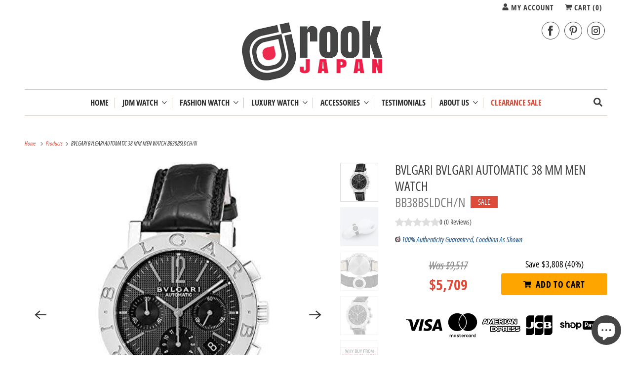

--- FILE ---
content_type: text/html; charset=utf-8
request_url: https://www.rookjapan.com/en-hk/products/bb38bsldch-n
body_size: 47397
content:
<!DOCTYPE html>
<html class="no-js no-touch" lang="en">
  <head>
    <meta charset="utf-8">
    <meta http-equiv="cleartype" content="on">
    <meta name="robots" content="index,follow">

    
    <title class="notranslate">BVLGARI BVLGARI AUTOMATIC 38 MM MEN WATCH BB38BSLDCH/N - ROOK JAPAN</title>

    
      <meta name="description" content="ブランド: BVLGARI(ブルガリ)色: ブラック1特徴: ケースサイズ（約）：縦38mm×横38mm 腕回りサイズ(約)：16cm×19cm 日常生活防水 バインディング: 時計: 30-08-2021製品型番: BB38BSLDCH/Nアイテム部品番号: BB38BSLDCH/N詳細: ブランド説明:「BVLGARI」は、ギリシャに古くから伝わる銀細工師の家系である、創業者のソティリオ・ブルガリが、1884年にローマのシスティーナ通りにジュエリー店を開いたのが始まりです。第二次世界大戦直後、イタリアンルネッサンスやローマ古典主義などから得たインスピレーションから、当時宝飾界の主流であったフランス風の流儀から一線を画した独創的な"/>
    

    

<meta name="author" content="ROOK JAPAN">
<meta property="og:url" content="https://www.rookjapan.com/en-hk/products/bb38bsldch-n">
<meta property="og:site_name" content="ROOK JAPAN">




  <meta property="og:type" content="product">
  <meta property="og:title" content="BVLGARI BVLGARI AUTOMATIC 38 MM MEN WATCH BB38BSLDCH/N">
  
    
      <meta property="og:image" content="https://www.rookjapan.com/cdn/shop/products/41s5IXiyGHL_3a11ae37-6e4c-4bbc-8708-0308efd7e0d0_600x.jpg?v=1633528154">
      <meta property="og:image:secure_url" content="https://www.rookjapan.com/cdn/shop/products/41s5IXiyGHL_3a11ae37-6e4c-4bbc-8708-0308efd7e0d0_600x.jpg?v=1633528154">
      <meta property="og:image:width" content="500">
      <meta property="og:image:height" content="500">
      <meta property="og:image:alt" content="ROOK JAPAN:BVLGARI BVLGARI AUTOMATIC 38 MM MEN WATCH BB38BSLDCH/N,Luxury Watch,Bvlgari">
      
    
      <meta property="og:image" content="https://www.rookjapan.com/cdn/shop/products/41t1-RqXjdL_41dffb2c-1f95-4762-b14f-2ca1c764eca0_600x.jpg?v=1633528156">
      <meta property="og:image:secure_url" content="https://www.rookjapan.com/cdn/shop/products/41t1-RqXjdL_41dffb2c-1f95-4762-b14f-2ca1c764eca0_600x.jpg?v=1633528156">
      <meta property="og:image:width" content="500">
      <meta property="og:image:height" content="500">
      <meta property="og:image:alt" content="ROOK JAPAN:BVLGARI BVLGARI AUTOMATIC 38 MM MEN WATCH BB38BSLDCH/N,Luxury Watch,Bvlgari">
      
    
      <meta property="og:image" content="https://www.rookjapan.com/cdn/shop/products/51AUiir0pNL_77dcd3ac-ee2d-4cf9-9865-3b7d721c946a_600x.jpg?v=1633528158">
      <meta property="og:image:secure_url" content="https://www.rookjapan.com/cdn/shop/products/51AUiir0pNL_77dcd3ac-ee2d-4cf9-9865-3b7d721c946a_600x.jpg?v=1633528158">
      <meta property="og:image:width" content="500">
      <meta property="og:image:height" content="500">
      <meta property="og:image:alt" content="ROOK JAPAN:BVLGARI BVLGARI AUTOMATIC 38 MM MEN WATCH BB38BSLDCH/N,Luxury Watch,Bvlgari">
      
    
  
  <meta property="product:price:amount" content="5,709">
  <meta property="product:price:currency" content="USD">



  <meta property="og:description" content="ブランド: BVLGARI(ブルガリ)色: ブラック1特徴: ケースサイズ（約）：縦38mm×横38mm 腕回りサイズ(約)：16cm×19cm 日常生活防水 バインディング: 時計: 30-08-2021製品型番: BB38BSLDCH/Nアイテム部品番号: BB38BSLDCH/N詳細: ブランド説明:「BVLGARI」は、ギリシャに古くから伝わる銀細工師の家系である、創業者のソティリオ・ブルガリが、1884年にローマのシスティーナ通りにジュエリー店を開いたのが始まりです。第二次世界大戦直後、イタリアンルネッサンスやローマ古典主義などから得たインスピレーションから、当時宝飾界の主流であったフランス風の流儀から一線を画した独創的な">




<meta name="twitter:card" content="summary">

  <meta name="twitter:title" content="BVLGARI BVLGARI AUTOMATIC 38 MM MEN WATCH BB38BSLDCH/N">
  <meta name="twitter:description" content="ブランド: BVLGARI(ブルガリ)色: ブラック1特徴: 
ケースサイズ（約）：縦38mm×横38mm
腕回りサイズ(約)：16cm×19cm
日常生活防水
バインディング: 時計: 30-08-2021製品型番: BB38BSLDCH/Nアイテム部品番号: BB38BSLDCH/N詳細: ブランド説明:「BVLGARI」は、ギリシャに古くから伝わる銀細工師の家系である、創業者のソティリオ・ブルガリが、1884年にローマのシスティーナ通りにジュエリー店を開いたのが始まりです。第二次世界大戦直後、イタリアンルネッサンスやローマ古典主義などから得たインスピレーションから、当時宝飾界の主流であったフランス風の流儀から一線を画した独創的なスタイルを生み出すことに成功。その大胆で革新的なスタイルは多くの人々の心をつかみました。1970年代には海外初出店のニューヨークを始め、パリ、ジュネーブ、モンテカルロなど世界へ大きく進出。そして1977年にブルガリのアイコン的存在の「ブルガリ・ブルガリ」ウォッチが誕生します。これが全世界で評判を呼び、不変のクラシックスタイルとして世界中から賞賛されることとなりました。1980年にはフレグランス、1996年にはファッションアクセサリーを取り揃えた、最初のテキスタイル・コレクションも発表。更には、ブルガリホテルもオープンするなど、ジュエリーや時計のみならず、幅の広いラグジュアリーライフスタイルの提案で、世界中の人々を魅了し続けています。梱包サイズ: 6.5 x 6.3 x 4.3 inches">
  <meta name="twitter:image:width" content="240">
  <meta name="twitter:image:height" content="240">
  <meta name="twitter:image" content="https://www.rookjapan.com/cdn/shop/products/41s5IXiyGHL_3a11ae37-6e4c-4bbc-8708-0308efd7e0d0_240x.jpg?v=1633528154">
  <meta name="twitter:image:alt" content="ROOK JAPAN:BVLGARI BVLGARI AUTOMATIC 38 MM MEN WATCH BB38BSLDCH/N,Luxury Watch,Bvlgari">



    

    

    <!-- Mobile Specific Metas -->
    <meta name="HandheldFriendly" content="True">
    <meta name="MobileOptimized" content="320">
    <meta name="viewport" content="width=device-width,initial-scale=1">
    <meta name="theme-color" content="#ffffff">

    <!-- Preconnect Domains -->
    <link rel="preconnect" href="https://cdn.shopify.com" crossorigin>
    <link rel="preconnect" href="https://fonts.shopify.com" crossorigin>
    <link rel="preconnect" href="https://monorail-edge.shopifysvc.com">

    <!-- Preload Assets -->
    <link rel="preload" href="//www.rookjapan.com/cdn/shop/t/58/assets/vendors.js?v=144919140039296097911758853882" as="script">
    <link rel="preload" href="//www.rookjapan.com/cdn/shop/t/58/assets/fancybox.css?v=30466120580444283401758853882" as="style">
    <link rel="preload" href="//www.rookjapan.com/cdn/shop/t/58/assets/styles.css?v=62675276118459167541764324705" as="style">
    <link rel="preload" href="//www.rookjapan.com/cdn/shop/t/58/assets/app.js?v=173028690723690370071758968910" as="script">

    <!-- Stylesheet for Fancybox library -->
    <link href="//www.rookjapan.com/cdn/shop/t/58/assets/fancybox.css?v=30466120580444283401758853882" rel="stylesheet" type="text/css" media="all" />

    <!-- Stylesheets for Responsive -->
    <link href="//www.rookjapan.com/cdn/shop/t/58/assets/styles.css?v=62675276118459167541764324705" rel="stylesheet" type="text/css" media="all" />
    <link href="//www.rookjapan.com/cdn/shop/t/58/assets/custom-styles.css?v=45138922269352426411761186156" rel="stylesheet" type="text/css" media="all" />

    <!-- Icons -->
    
      <link rel="shortcut icon" type="image/x-icon" href="//www.rookjapan.com/cdn/shop/files/favicon_small_ff914174-8db0-4d82-ade6-99099f3a0766_180x180.png?v=1614304427">
      <link rel="apple-touch-icon" href="//www.rookjapan.com/cdn/shop/files/favicon_small_ff914174-8db0-4d82-ade6-99099f3a0766_180x180.png?v=1614304427"/>
      <link rel="apple-touch-icon" sizes="72x72" href="//www.rookjapan.com/cdn/shop/files/favicon_small_ff914174-8db0-4d82-ade6-99099f3a0766_72x72.png?v=1614304427"/>
      <link rel="apple-touch-icon" sizes="114x114" href="//www.rookjapan.com/cdn/shop/files/favicon_small_ff914174-8db0-4d82-ade6-99099f3a0766_114x114.png?v=1614304427"/>
      <link rel="apple-touch-icon" sizes="180x180" href="//www.rookjapan.com/cdn/shop/files/favicon_small_ff914174-8db0-4d82-ade6-99099f3a0766_180x180.png?v=1614304427"/>
      <link rel="apple-touch-icon" sizes="228x228" href="//www.rookjapan.com/cdn/shop/files/favicon_small_ff914174-8db0-4d82-ade6-99099f3a0766_228x228.png?v=1614304427"/>
    
      <link rel="canonical" href="https://www.rookjapan.com/en-hk/products/bb38bsldch-n"/>

    

    

    
    <script>
      window.PXUTheme = window.PXUTheme || {};
      window.PXUTheme.version = '10.0.0';
      window.PXUTheme.name = 'Responsive';
    </script>
    


    <script>
      
window.PXUTheme = window.PXUTheme || {};


window.PXUTheme.theme_settings = {};
window.PXUTheme.theme_settings.primary_locale = "true";
window.PXUTheme.theme_settings.current_locale = "en";
window.PXUTheme.theme_settings.shop_url = "/en-hk";


window.PXUTheme.theme_settings.newsletter_popup = false;
window.PXUTheme.theme_settings.newsletter_popup_days = "30";
window.PXUTheme.theme_settings.newsletter_popup_mobile = false;
window.PXUTheme.theme_settings.newsletter_popup_seconds = 2;


window.PXUTheme.theme_settings.enable_predictive_search = true;


window.PXUTheme.theme_settings.free_text = "Free";


window.PXUTheme.theme_settings.product_form_style = "dropdown";
window.PXUTheme.theme_settings.display_inventory_left = false;
window.PXUTheme.theme_settings.limit_quantity = false;
window.PXUTheme.theme_settings.inventory_threshold = 10;
window.PXUTheme.theme_settings.free_price_text = "Free";


window.PXUTheme.theme_settings.collection_swatches = false;
window.PXUTheme.theme_settings.collection_secondary_image = true;


window.PXUTheme.theme_settings.cart_action = "redirect_cart";
window.PXUTheme.theme_settings.collection_secondary_image = true;
window.PXUTheme.theme_settings.display_tos_checkbox = false;
window.PXUTheme.theme_settings.tos_richtext = "\u003cp\u003eI Agree with the Terms \u0026 Conditions\u003c\/p\u003e";


window.PXUTheme.translation = {};


window.PXUTheme.translation.newsletter_success_text = "Thank you for joining our mailing list!";


window.PXUTheme.translation.menu = " ";


window.PXUTheme.translation.agree_to_terms_warning = "You must agree with the terms and conditions to checkout.";
window.PXUTheme.translation.cart_discount = "Discount";
window.PXUTheme.translation.edit_cart = "View Cart";
window.PXUTheme.translation.add_to_cart_success = "Just Added";
window.PXUTheme.translation.agree_to_terms_html = "I Agree with the Terms &amp; Conditions";
window.PXUTheme.translation.checkout = "Checkout";
window.PXUTheme.translation.or = "or";
window.PXUTheme.translation.continue_shopping = "Continue Shopping";
window.PXUTheme.translation.no_shipping_destination = "We do not ship to this destination.";
window.PXUTheme.translation.additional_rate = "There is one shipping rate available for";
window.PXUTheme.translation.additional_rate_at = "at";
window.PXUTheme.translation.additional_rates_part_1 = "There are";
window.PXUTheme.translation.additional_rates_part_2 = "shipping rates available for";
window.PXUTheme.translation.additional_rates_part_3 = "starting at";


window.PXUTheme.translation.product_add_to_cart_success = "Added";
window.PXUTheme.translation.product_add_to_cart = "Add to cart";
window.PXUTheme.translation.product_notify_form_email = "Email address";
window.PXUTheme.translation.product_notify_form_send = "Send";
window.PXUTheme.translation.items_left_count_one = "item left";
window.PXUTheme.translation.items_left_count_other = "items left";
window.PXUTheme.translation.product_sold_out = "Sold Out";
window.PXUTheme.translation.product_unavailable = "Unavailable";
window.PXUTheme.translation.product_notify_form_success = "Thanks! We will notify you when this product becomes available!";
window.PXUTheme.translation.product_from = "from";


window.PXUTheme.currency = {};


window.PXUTheme.currency.shop_currency = "USD";
window.PXUTheme.currency.default_currency = "USD";
window.PXUTheme.currency.display_format = "money_format";
window.PXUTheme.currency.money_format = "${{amount_no_decimals}}";
window.PXUTheme.currency.money_format_no_currency = "${{amount_no_decimals}}";
window.PXUTheme.currency.money_format_currency = "${{amount_no_decimals}} USD";
window.PXUTheme.currency.native_multi_currency = true;
window.PXUTheme.currency.shipping_calculator = false;
window.PXUTheme.currency.iso_code = "USD";
window.PXUTheme.currency.symbol = "$";


window.PXUTheme.media_queries = {};
window.PXUTheme.media_queries.small = window.matchMedia( "(max-width: 480px)" );
window.PXUTheme.media_queries.medium = window.matchMedia( "(max-width: 798px)" );
window.PXUTheme.media_queries.large = window.matchMedia( "(min-width: 799px)" );
window.PXUTheme.media_queries.larger = window.matchMedia( "(min-width: 960px)" );
window.PXUTheme.media_queries.xlarge = window.matchMedia( "(min-width: 1200px)" );
window.PXUTheme.media_queries.ie10 = window.matchMedia( "all and (-ms-high-contrast: none), (-ms-high-contrast: active)" );
window.PXUTheme.media_queries.tablet = window.matchMedia( "only screen and (min-width: 799px) and (max-width: 1024px)" );


window.PXUTheme.routes = window.PXUTheme.routes || {};
window.PXUTheme.routes.root_url = "/en-hk";
window.PXUTheme.routes.search_url = "/en-hk/search";
window.PXUTheme.routes.predictive_search_url = "/en-hk/search/suggest";
window.PXUTheme.routes.cart_url = "/en-hk/cart";
window.PXUTheme.routes.product_recommendations_url = "/en-hk/recommendations/products";
    </script>

    <script>
      document.documentElement.className=document.documentElement.className.replace(/\bno-js\b/,'js');
      if(window.Shopify&&window.Shopify.designMode)document.documentElement.className+=' in-theme-editor';
      if(('ontouchstart' in window)||window.DocumentTouch&&document instanceof DocumentTouch)document.documentElement.className=document.documentElement.className.replace(/\bno-touch\b/,'has-touch');
    </script>

    <script src="//www.rookjapan.com/cdn/shop/t/58/assets/vendors.js?v=144919140039296097911758853882" defer></script>
    <script src="//www.rookjapan.com/cdn/shop/t/58/assets/app.js?v=173028690723690370071758968910" defer></script>

    <script>window.performance && window.performance.mark && window.performance.mark('shopify.content_for_header.start');</script><meta name="google-site-verification" content="zhKpHX6mwGmpAEVYVV-ZevS5Zhi38DrRdbCwFWZiXZY">
<meta id="shopify-digital-wallet" name="shopify-digital-wallet" content="/1393852/digital_wallets/dialog">
<meta name="shopify-checkout-api-token" content="fe3e5270a13b6c857f3b04a420c1fc1c">
<link rel="alternate" hreflang="x-default" href="https://www.rookjapan.com/products/bb38bsldch-n">
<link rel="alternate" hreflang="en" href="https://www.rookjapan.com/products/bb38bsldch-n">
<link rel="alternate" hreflang="ja" href="https://www.rookjapan.com/ja/products/bb38bsldch-n">
<link rel="alternate" hreflang="en-AU" href="https://www.rookjapan.com/en-au/products/bb38bsldch-n">
<link rel="alternate" hreflang="en-CA" href="https://www.rookjapan.com/en-ca/products/bb38bsldch-n">
<link rel="alternate" hreflang="en-FR" href="https://www.rookjapan.com/en-fr/products/bb38bsldch-n">
<link rel="alternate" hreflang="en-DE" href="https://www.rookjapan.com/en-de/products/bb38bsldch-n">
<link rel="alternate" hreflang="en-HK" href="https://www.rookjapan.com/en-hk/products/bb38bsldch-n">
<link rel="alternate" hreflang="en-SG" href="https://www.rookjapan.com/en-sg/products/bb38bsldch-n">
<link rel="alternate" hreflang="en-TW" href="https://www.rookjapan.com/en-tw/products/bb38bsldch-n">
<link rel="alternate" hreflang="en-GB" href="https://www.rookjapan.com/en-gb/products/bb38bsldch-n">
<link rel="alternate" type="application/json+oembed" href="https://www.rookjapan.com/en-hk/products/bb38bsldch-n.oembed">
<script async="async" src="/checkouts/internal/preloads.js?locale=en-HK"></script>
<link rel="preconnect" href="https://shop.app" crossorigin="anonymous">
<script async="async" src="https://shop.app/checkouts/internal/preloads.js?locale=en-HK&shop_id=1393852" crossorigin="anonymous"></script>
<script id="apple-pay-shop-capabilities" type="application/json">{"shopId":1393852,"countryCode":"JP","currencyCode":"USD","merchantCapabilities":["supports3DS"],"merchantId":"gid:\/\/shopify\/Shop\/1393852","merchantName":"ROOK JAPAN","requiredBillingContactFields":["postalAddress","email","phone"],"requiredShippingContactFields":["postalAddress","email","phone"],"shippingType":"shipping","supportedNetworks":["visa","masterCard","amex","jcb","discover"],"total":{"type":"pending","label":"ROOK JAPAN","amount":"1.00"},"shopifyPaymentsEnabled":true,"supportsSubscriptions":true}</script>
<script id="shopify-features" type="application/json">{"accessToken":"fe3e5270a13b6c857f3b04a420c1fc1c","betas":["rich-media-storefront-analytics"],"domain":"www.rookjapan.com","predictiveSearch":true,"shopId":1393852,"locale":"en"}</script>
<script>var Shopify = Shopify || {};
Shopify.shop = "rookjapan.myshopify.com";
Shopify.locale = "en";
Shopify.currency = {"active":"USD","rate":"1.0"};
Shopify.country = "HK";
Shopify.theme = {"name":"Responsive 10","id":181901459768,"schema_name":"Responsive","schema_version":"10.0.0","theme_store_id":304,"role":"main"};
Shopify.theme.handle = "null";
Shopify.theme.style = {"id":null,"handle":null};
Shopify.cdnHost = "www.rookjapan.com/cdn";
Shopify.routes = Shopify.routes || {};
Shopify.routes.root = "/en-hk/";</script>
<script type="module">!function(o){(o.Shopify=o.Shopify||{}).modules=!0}(window);</script>
<script>!function(o){function n(){var o=[];function n(){o.push(Array.prototype.slice.apply(arguments))}return n.q=o,n}var t=o.Shopify=o.Shopify||{};t.loadFeatures=n(),t.autoloadFeatures=n()}(window);</script>
<script>
  window.ShopifyPay = window.ShopifyPay || {};
  window.ShopifyPay.apiHost = "shop.app\/pay";
  window.ShopifyPay.redirectState = null;
</script>
<script id="shop-js-analytics" type="application/json">{"pageType":"product"}</script>
<script defer="defer" async type="module" src="//www.rookjapan.com/cdn/shopifycloud/shop-js/modules/v2/client.init-shop-cart-sync_BT-GjEfc.en.esm.js"></script>
<script defer="defer" async type="module" src="//www.rookjapan.com/cdn/shopifycloud/shop-js/modules/v2/chunk.common_D58fp_Oc.esm.js"></script>
<script defer="defer" async type="module" src="//www.rookjapan.com/cdn/shopifycloud/shop-js/modules/v2/chunk.modal_xMitdFEc.esm.js"></script>
<script type="module">
  await import("//www.rookjapan.com/cdn/shopifycloud/shop-js/modules/v2/client.init-shop-cart-sync_BT-GjEfc.en.esm.js");
await import("//www.rookjapan.com/cdn/shopifycloud/shop-js/modules/v2/chunk.common_D58fp_Oc.esm.js");
await import("//www.rookjapan.com/cdn/shopifycloud/shop-js/modules/v2/chunk.modal_xMitdFEc.esm.js");

  window.Shopify.SignInWithShop?.initShopCartSync?.({"fedCMEnabled":true,"windoidEnabled":true});

</script>
<script>
  window.Shopify = window.Shopify || {};
  if (!window.Shopify.featureAssets) window.Shopify.featureAssets = {};
  window.Shopify.featureAssets['shop-js'] = {"shop-cart-sync":["modules/v2/client.shop-cart-sync_DZOKe7Ll.en.esm.js","modules/v2/chunk.common_D58fp_Oc.esm.js","modules/v2/chunk.modal_xMitdFEc.esm.js"],"init-fed-cm":["modules/v2/client.init-fed-cm_B6oLuCjv.en.esm.js","modules/v2/chunk.common_D58fp_Oc.esm.js","modules/v2/chunk.modal_xMitdFEc.esm.js"],"shop-cash-offers":["modules/v2/client.shop-cash-offers_D2sdYoxE.en.esm.js","modules/v2/chunk.common_D58fp_Oc.esm.js","modules/v2/chunk.modal_xMitdFEc.esm.js"],"shop-login-button":["modules/v2/client.shop-login-button_QeVjl5Y3.en.esm.js","modules/v2/chunk.common_D58fp_Oc.esm.js","modules/v2/chunk.modal_xMitdFEc.esm.js"],"pay-button":["modules/v2/client.pay-button_DXTOsIq6.en.esm.js","modules/v2/chunk.common_D58fp_Oc.esm.js","modules/v2/chunk.modal_xMitdFEc.esm.js"],"shop-button":["modules/v2/client.shop-button_DQZHx9pm.en.esm.js","modules/v2/chunk.common_D58fp_Oc.esm.js","modules/v2/chunk.modal_xMitdFEc.esm.js"],"avatar":["modules/v2/client.avatar_BTnouDA3.en.esm.js"],"init-windoid":["modules/v2/client.init-windoid_CR1B-cfM.en.esm.js","modules/v2/chunk.common_D58fp_Oc.esm.js","modules/v2/chunk.modal_xMitdFEc.esm.js"],"init-shop-for-new-customer-accounts":["modules/v2/client.init-shop-for-new-customer-accounts_C_vY_xzh.en.esm.js","modules/v2/client.shop-login-button_QeVjl5Y3.en.esm.js","modules/v2/chunk.common_D58fp_Oc.esm.js","modules/v2/chunk.modal_xMitdFEc.esm.js"],"init-shop-email-lookup-coordinator":["modules/v2/client.init-shop-email-lookup-coordinator_BI7n9ZSv.en.esm.js","modules/v2/chunk.common_D58fp_Oc.esm.js","modules/v2/chunk.modal_xMitdFEc.esm.js"],"init-shop-cart-sync":["modules/v2/client.init-shop-cart-sync_BT-GjEfc.en.esm.js","modules/v2/chunk.common_D58fp_Oc.esm.js","modules/v2/chunk.modal_xMitdFEc.esm.js"],"shop-toast-manager":["modules/v2/client.shop-toast-manager_DiYdP3xc.en.esm.js","modules/v2/chunk.common_D58fp_Oc.esm.js","modules/v2/chunk.modal_xMitdFEc.esm.js"],"init-customer-accounts":["modules/v2/client.init-customer-accounts_D9ZNqS-Q.en.esm.js","modules/v2/client.shop-login-button_QeVjl5Y3.en.esm.js","modules/v2/chunk.common_D58fp_Oc.esm.js","modules/v2/chunk.modal_xMitdFEc.esm.js"],"init-customer-accounts-sign-up":["modules/v2/client.init-customer-accounts-sign-up_iGw4briv.en.esm.js","modules/v2/client.shop-login-button_QeVjl5Y3.en.esm.js","modules/v2/chunk.common_D58fp_Oc.esm.js","modules/v2/chunk.modal_xMitdFEc.esm.js"],"shop-follow-button":["modules/v2/client.shop-follow-button_CqMgW2wH.en.esm.js","modules/v2/chunk.common_D58fp_Oc.esm.js","modules/v2/chunk.modal_xMitdFEc.esm.js"],"checkout-modal":["modules/v2/client.checkout-modal_xHeaAweL.en.esm.js","modules/v2/chunk.common_D58fp_Oc.esm.js","modules/v2/chunk.modal_xMitdFEc.esm.js"],"shop-login":["modules/v2/client.shop-login_D91U-Q7h.en.esm.js","modules/v2/chunk.common_D58fp_Oc.esm.js","modules/v2/chunk.modal_xMitdFEc.esm.js"],"lead-capture":["modules/v2/client.lead-capture_BJmE1dJe.en.esm.js","modules/v2/chunk.common_D58fp_Oc.esm.js","modules/v2/chunk.modal_xMitdFEc.esm.js"],"payment-terms":["modules/v2/client.payment-terms_Ci9AEqFq.en.esm.js","modules/v2/chunk.common_D58fp_Oc.esm.js","modules/v2/chunk.modal_xMitdFEc.esm.js"]};
</script>
<script>(function() {
  var isLoaded = false;
  function asyncLoad() {
    if (isLoaded) return;
    isLoaded = true;
    var urls = ["https:\/\/www.improvedcontactform.com\/icf.js?shop=rookjapan.myshopify.com","https:\/\/cdn-stamped-io.azureedge.net\/files\/shopify.v2.min.js?shop=rookjapan.myshopify.com","https:\/\/js.smile.io\/v1\/smile-shopify.js?shop=rookjapan.myshopify.com","https:\/\/a.mailmunch.co\/widgets\/site-678751-a9380ef163e239623c1a742504b5a1a351f87832.js?shop=rookjapan.myshopify.com","https:\/\/chimpstatic.com\/mcjs-connected\/js\/users\/b11b825540782586cad2a7acb\/263db25848fb19ed62bc59d98.js?shop=rookjapan.myshopify.com","https:\/\/cdn.shopify.com\/s\/files\/1\/0139\/3852\/t\/20\/assets\/spreadrwidget.js?3394\u0026shop=rookjapan.myshopify.com","https:\/\/trust.conversionbear.com\/script?app=trust_badge\u0026shop=rookjapan.myshopify.com","https:\/\/cdn.nfcube.com\/instafeed-9b22bafff1e391d43b7f5779395c9242.js?shop=rookjapan.myshopify.com","https:\/\/app.logoshowcase.co\/extension\/app.js?ls_version=1.0.5\u0026shop=rookjapan.myshopify.com","https:\/\/crafty.etooapps.com\/front\/sell.js?shop=rookjapan.myshopify.com","https:\/\/services.nofraud.com\/js\/device.js?shop=rookjapan.myshopify.com","https:\/\/trustbadge.shopclimb.com\/files\/js\/dist\/trustbadge.min.js?shop=rookjapan.myshopify.com","https:\/\/a.mailmunch.co\/widgets\/site-678751-a9380ef163e239623c1a742504b5a1a351f87832.js?shop=rookjapan.myshopify.com"];
    for (var i = 0; i < urls.length; i++) {
      var s = document.createElement('script');
      s.type = 'text/javascript';
      s.async = true;
      s.src = urls[i];
      var x = document.getElementsByTagName('script')[0];
      x.parentNode.insertBefore(s, x);
    }
  };
  if(window.attachEvent) {
    window.attachEvent('onload', asyncLoad);
  } else {
    window.addEventListener('load', asyncLoad, false);
  }
})();</script>
<script id="__st">var __st={"a":1393852,"offset":32400,"reqid":"c7b6f76e-ede3-406a-9a4d-b8a8eeeab77c-1769103258","pageurl":"www.rookjapan.com\/en-hk\/products\/bb38bsldch-n","u":"9348533cf46a","p":"product","rtyp":"product","rid":6622729764929};</script>
<script>window.ShopifyPaypalV4VisibilityTracking = true;</script>
<script id="captcha-bootstrap">!function(){'use strict';const t='contact',e='account',n='new_comment',o=[[t,t],['blogs',n],['comments',n],[t,'customer']],c=[[e,'customer_login'],[e,'guest_login'],[e,'recover_customer_password'],[e,'create_customer']],r=t=>t.map((([t,e])=>`form[action*='/${t}']:not([data-nocaptcha='true']) input[name='form_type'][value='${e}']`)).join(','),a=t=>()=>t?[...document.querySelectorAll(t)].map((t=>t.form)):[];function s(){const t=[...o],e=r(t);return a(e)}const i='password',u='form_key',d=['recaptcha-v3-token','g-recaptcha-response','h-captcha-response',i],f=()=>{try{return window.sessionStorage}catch{return}},m='__shopify_v',_=t=>t.elements[u];function p(t,e,n=!1){try{const o=window.sessionStorage,c=JSON.parse(o.getItem(e)),{data:r}=function(t){const{data:e,action:n}=t;return t[m]||n?{data:e,action:n}:{data:t,action:n}}(c);for(const[e,n]of Object.entries(r))t.elements[e]&&(t.elements[e].value=n);n&&o.removeItem(e)}catch(o){console.error('form repopulation failed',{error:o})}}const l='form_type',E='cptcha';function T(t){t.dataset[E]=!0}const w=window,h=w.document,L='Shopify',v='ce_forms',y='captcha';let A=!1;((t,e)=>{const n=(g='f06e6c50-85a8-45c8-87d0-21a2b65856fe',I='https://cdn.shopify.com/shopifycloud/storefront-forms-hcaptcha/ce_storefront_forms_captcha_hcaptcha.v1.5.2.iife.js',D={infoText:'Protected by hCaptcha',privacyText:'Privacy',termsText:'Terms'},(t,e,n)=>{const o=w[L][v],c=o.bindForm;if(c)return c(t,g,e,D).then(n);var r;o.q.push([[t,g,e,D],n]),r=I,A||(h.body.append(Object.assign(h.createElement('script'),{id:'captcha-provider',async:!0,src:r})),A=!0)});var g,I,D;w[L]=w[L]||{},w[L][v]=w[L][v]||{},w[L][v].q=[],w[L][y]=w[L][y]||{},w[L][y].protect=function(t,e){n(t,void 0,e),T(t)},Object.freeze(w[L][y]),function(t,e,n,w,h,L){const[v,y,A,g]=function(t,e,n){const i=e?o:[],u=t?c:[],d=[...i,...u],f=r(d),m=r(i),_=r(d.filter((([t,e])=>n.includes(e))));return[a(f),a(m),a(_),s()]}(w,h,L),I=t=>{const e=t.target;return e instanceof HTMLFormElement?e:e&&e.form},D=t=>v().includes(t);t.addEventListener('submit',(t=>{const e=I(t);if(!e)return;const n=D(e)&&!e.dataset.hcaptchaBound&&!e.dataset.recaptchaBound,o=_(e),c=g().includes(e)&&(!o||!o.value);(n||c)&&t.preventDefault(),c&&!n&&(function(t){try{if(!f())return;!function(t){const e=f();if(!e)return;const n=_(t);if(!n)return;const o=n.value;o&&e.removeItem(o)}(t);const e=Array.from(Array(32),(()=>Math.random().toString(36)[2])).join('');!function(t,e){_(t)||t.append(Object.assign(document.createElement('input'),{type:'hidden',name:u})),t.elements[u].value=e}(t,e),function(t,e){const n=f();if(!n)return;const o=[...t.querySelectorAll(`input[type='${i}']`)].map((({name:t})=>t)),c=[...d,...o],r={};for(const[a,s]of new FormData(t).entries())c.includes(a)||(r[a]=s);n.setItem(e,JSON.stringify({[m]:1,action:t.action,data:r}))}(t,e)}catch(e){console.error('failed to persist form',e)}}(e),e.submit())}));const S=(t,e)=>{t&&!t.dataset[E]&&(n(t,e.some((e=>e===t))),T(t))};for(const o of['focusin','change'])t.addEventListener(o,(t=>{const e=I(t);D(e)&&S(e,y())}));const B=e.get('form_key'),M=e.get(l),P=B&&M;t.addEventListener('DOMContentLoaded',(()=>{const t=y();if(P)for(const e of t)e.elements[l].value===M&&p(e,B);[...new Set([...A(),...v().filter((t=>'true'===t.dataset.shopifyCaptcha))])].forEach((e=>S(e,t)))}))}(h,new URLSearchParams(w.location.search),n,t,e,['guest_login'])})(!0,!0)}();</script>
<script integrity="sha256-4kQ18oKyAcykRKYeNunJcIwy7WH5gtpwJnB7kiuLZ1E=" data-source-attribution="shopify.loadfeatures" defer="defer" src="//www.rookjapan.com/cdn/shopifycloud/storefront/assets/storefront/load_feature-a0a9edcb.js" crossorigin="anonymous"></script>
<script crossorigin="anonymous" defer="defer" src="//www.rookjapan.com/cdn/shopifycloud/storefront/assets/shopify_pay/storefront-65b4c6d7.js?v=20250812"></script>
<script data-source-attribution="shopify.dynamic_checkout.dynamic.init">var Shopify=Shopify||{};Shopify.PaymentButton=Shopify.PaymentButton||{isStorefrontPortableWallets:!0,init:function(){window.Shopify.PaymentButton.init=function(){};var t=document.createElement("script");t.src="https://www.rookjapan.com/cdn/shopifycloud/portable-wallets/latest/portable-wallets.en.js",t.type="module",document.head.appendChild(t)}};
</script>
<script data-source-attribution="shopify.dynamic_checkout.buyer_consent">
  function portableWalletsHideBuyerConsent(e){var t=document.getElementById("shopify-buyer-consent"),n=document.getElementById("shopify-subscription-policy-button");t&&n&&(t.classList.add("hidden"),t.setAttribute("aria-hidden","true"),n.removeEventListener("click",e))}function portableWalletsShowBuyerConsent(e){var t=document.getElementById("shopify-buyer-consent"),n=document.getElementById("shopify-subscription-policy-button");t&&n&&(t.classList.remove("hidden"),t.removeAttribute("aria-hidden"),n.addEventListener("click",e))}window.Shopify?.PaymentButton&&(window.Shopify.PaymentButton.hideBuyerConsent=portableWalletsHideBuyerConsent,window.Shopify.PaymentButton.showBuyerConsent=portableWalletsShowBuyerConsent);
</script>
<script data-source-attribution="shopify.dynamic_checkout.cart.bootstrap">document.addEventListener("DOMContentLoaded",(function(){function t(){return document.querySelector("shopify-accelerated-checkout-cart, shopify-accelerated-checkout")}if(t())Shopify.PaymentButton.init();else{new MutationObserver((function(e,n){t()&&(Shopify.PaymentButton.init(),n.disconnect())})).observe(document.body,{childList:!0,subtree:!0})}}));
</script>
<script id='scb4127' type='text/javascript' async='' src='https://www.rookjapan.com/cdn/shopifycloud/privacy-banner/storefront-banner.js'></script><link id="shopify-accelerated-checkout-styles" rel="stylesheet" media="screen" href="https://www.rookjapan.com/cdn/shopifycloud/portable-wallets/latest/accelerated-checkout-backwards-compat.css" crossorigin="anonymous">
<style id="shopify-accelerated-checkout-cart">
        #shopify-buyer-consent {
  margin-top: 1em;
  display: inline-block;
  width: 100%;
}

#shopify-buyer-consent.hidden {
  display: none;
}

#shopify-subscription-policy-button {
  background: none;
  border: none;
  padding: 0;
  text-decoration: underline;
  font-size: inherit;
  cursor: pointer;
}

#shopify-subscription-policy-button::before {
  box-shadow: none;
}

      </style>

<script>window.performance && window.performance.mark && window.performance.mark('shopify.content_for_header.end');</script>

    <noscript>
      <style>
        .slides > li:first-child {display: block;}
        .image__fallback {
          width: 100vw;
          display: block !important;
          max-width: 100vw !important;
          margin-bottom: 0;
        }
        .no-js-only {
          display: inherit !important;
        }
        .icon-cart.cart-button {
          display: none;
        }
        .lazyload {
          opacity: 1;
          -webkit-filter: blur(0);
          filter: blur(0);
        }
        .animate_right,
        .animate_left,
        .animate_up,
        .animate_down {
          opacity: 1;
        }
        .product_section .product_form {
          opacity: 1;
        }
        .multi_select,
        form .select {
          display: block !important;
        }
        .swatch_options {
          display: none;
        }
        .image-element__wrap {
          display: none;
        }
      </style>
    </noscript>

  <!-- BEGIN app block: shopify://apps/instafeed/blocks/head-block/c447db20-095d-4a10-9725-b5977662c9d5 --><link rel="preconnect" href="https://cdn.nfcube.com/">
<link rel="preconnect" href="https://scontent.cdninstagram.com/">


  <script>
    document.addEventListener('DOMContentLoaded', function () {
      let instafeedScript = document.createElement('script');

      
        instafeedScript.src = 'https://cdn.nfcube.com/instafeed-9b22bafff1e391d43b7f5779395c9242.js';
      

      document.body.appendChild(instafeedScript);
    });
  </script>





<!-- END app block --><!-- BEGIN app block: shopify://apps/froonze-loyalty-wishlist/blocks/product_wishlist/3c495b68-652c-468d-a0ef-5bad6935d104 -->
  <!-- BEGIN app snippet: product_wishlist_data_script --><script id='frcp_data_script'>
  window.frcp = window.frcp || {}
  frcp.shopDomain = "rookjapan.myshopify.com"
  frcp.shopToken = '0030571ae92c88a0da26a0be718874c48341839c5878c07187980c52ad357651'
  frcp.httpsUrl = "https://app.froonze.com"
  frcp.moneyFormat ="\u003cspan class='money notranslate'\u003e${{amount_no_decimals}}\u003c\/span\u003e"
  frcp.wishlist = frcp.wishlist || {}
  frcp.appProxy = null || '/apps/customer-portal'
  
    frcp.wishlist.product = {
      id: 6622729764929,
      tags: ["Bvlgari Bvlgari","Men","spreadr-hidden"],
      title: "BVLGARI BVLGARI AUTOMATIC 38 MM MEN WATCH BB38BSLDCH\/N",
      handle: "bb38bsldch-n",
      first_variant_id: 39454926504001,
    }
  
  frcp.useAppProxi = true
  frcp.wishlist.requestType = "product"
  frcp.wishlist.integrations = Object()
  frcp.wishlist.blockSettings = {"add_button_color":"#dd4b39","add_button_text_color":"#ffffff","remove_button_color":"#333333","remove_button_text_color":"#ffffff","placement":"below_add_to_cart","product_css_selector":".wishlistapp","button_style":"icon","border_radius":4,"shadow":true,"offset_top":0,"offset_bottom":0,"offset_left":0,"offset_right":0,"collections_wishlist_button":"none","collection_button_border_radius":50,"floating_link_placement":"none","floating_link_vertical_offset":70,"floating_link_lateral_offset":-10,"floating_link_border_radius":50,"navigation_link":false,"navigation_link_css_selector":"","custom_css":""},
  frcp.plugins = frcp.plugins || Object({"social_logins":null,"wishlist":"basic","order_actions":null,"custom_forms":null,"loyalty":"first","customer_account":"first"})
  frcp.wishlist.pageHandle = "01afb63d-d12e-4aea-8d91-fca5a4b9440b"
  frcp.shopId = 1393852
</script>
<!-- END app snippet -->
  <!-- BEGIN app snippet: product_wishlist_common_data -->
<script id='frcp_wishlist_common_data'>
  frcp.wishlist = frcp.wishlist || {}
  frcp.wishlist.data =  
    {
      'lists': {
        'default': {}
      },
      'listNames': ['default'],
      'customerId': null,
    }
  

  // Translations
  frcp.wishlist.texts = Object()
  frcp.customerPage ||= {}
  frcp.customerPage.texts ||= {}
  frcp.customerPage.texts.shared ||= Object({"edit":"Edit","email":"Email","phone":"Phone","submit":"Submit","cancel":"Cancel","first_name":"First name","last_name":"Last name","company":"Company","address":"Address","city":"City","province":"Province","postal_zip_code":"Postal/Zip Code","smth_went_wrong":"Something went wrong. Please reload the page and try again.","delete":"Delete","gender":"Gender","order":"Order","message":"Message","view_details":"View details","hide_details":"Hide details","start_shopping":"Start shopping","go_to_cart":"Go to cart","stay_on_this_page":"Stay on this page","yes":"Yes","no":"No","invalid_phone":"Invalid phone","add":"Add","apply":"Apply","none":"None","never":"Never","successfully_copied_to_clipboard":"Successfully copied to clipboard","close":"Close","currency_converted_spending_amount":"{ original_value } ({ converted_value })","n_orders":"orders","create":"Create","back":"Back"})

  frcp.wishlist.settings = Object({"wishlist_tag_conditions":{"customer_include_tags":[],"customer_exclude_tags":[],"product_include_tags":[],"product_exclude_tags":[]},"wishlist_keep_item_after_add_to_cart":false,"wishlist_open_product_same_tab":false,"wishlist_enable_multilist":false,"wishlist_enable_modal":true,"wishlist_enable_guest":true,"wishlist_social_share":{"enabled":false,"facebook":true,"twitter":true,"whatsapp":true},"customer_account_version":"new_customer_accounts"})
  frcp.wishlist.customerTags = null
  frcp.wishlist.socialAppIds = {
    facebook: '493867338961209'
  }
  frcp.wishlist.modalJsUrl = "https://cdn.shopify.com/extensions/019bba91-c314-770d-85a1-b154f49c8504/customer-portal-261/assets/wishlist_modal-nAljNSjs.js"
  frcp.wishlist.modalCssUrl = "https://cdn.shopify.com/extensions/019bba91-c314-770d-85a1-b154f49c8504/customer-portal-261/assets/wishlist_modal-nAljNSjs.css"

  frcp.wishlist.profile = {
    froonzeToken: "ada95ce74e35368b18d952ce518c75a4db60c250dd50e55c7b337ee40087a401",
    id: null
  }
</script>
<!-- END app snippet -->
  <!-- BEGIN app snippet: theme_customization_tags -->
<!-- END app snippet -->

  <!-- BEGIN app snippet: assets_loader --><script id="product_wishlist">
  (function() {
    const _loadAsset = function(tag, params, id) {
      const asset = document.createElement(tag)
      for (const key in params) asset[key] = params[key]
      if (id) asset.id = `frcp_${id.split('-')[0]}_main_js`
      document.head.append(asset)
    }
    if (document.readyState !== 'loading') {
      _loadAsset('script', { src: 'https://cdn.shopify.com/extensions/019bba91-c314-770d-85a1-b154f49c8504/customer-portal-261/assets/product_wishlist-Br1Wt5lM.js', type: 'module', defer: true }, 'product_wishlist-Br1Wt5lM.js')
    } else {
      document.addEventListener('DOMContentLoaded', () => {
        _loadAsset('script', { src: 'https://cdn.shopify.com/extensions/019bba91-c314-770d-85a1-b154f49c8504/customer-portal-261/assets/product_wishlist-Br1Wt5lM.js', type: 'module', defer: true }, 'product_wishlist-Br1Wt5lM.js')
      })
    }

    
      _loadAsset('link', { href: 'https://cdn.shopify.com/extensions/019bba91-c314-770d-85a1-b154f49c8504/customer-portal-261/assets/product_wishlist-Br1Wt5lM.css', rel: 'stylesheet', media: 'all' })
    
  })()
</script>
<!-- END app snippet -->



<!-- END app block --><!-- BEGIN app block: shopify://apps/froonze-loyalty-wishlist/blocks/customer_account_page/3c495b68-652c-468d-a0ef-5bad6935d104 --><!-- BEGIN app snippet: main_color_variables -->





<style>
  :root {
    --frcp-primaryColor:  #000000;
    --frcp-btnTextColor: #ffffff;
    --frcp-backgroundColor: #ffffff;
    --frcp-textColor: #202202;
    --frcp-hoverOpacity:  0.7;
  }
</style>
<!-- END app snippet -->

<script>
  window.frcp ||= {}
  frcp.customerPage ||= {}
  frcp.customerPage.enabled = true
  frcp.customerPage.path = "\/en-hk\/products\/bb38bsldch-n"
  frcp.customerPage.accountPage = "account"
  frcp.customerId = null
</script>


  <script>
    frcp.customerPage.settings = Object({"customer_page_navigation":[{"type":"profile","default":true},{"type":"orders"},{"type":"custom_page","page_id":"a68ad5b8d19dd48d","page_url":"/track-order","page_type":"shopify","page_title":"Track Order","customer_tags":[]},{"type":"addresses"},{"type":"loyalty"},{"type":"recently_viewed"},{"type":"wishlist"},{"type":"change_password"}],"customer_page_enable_email_edit":null,"wishlist_social_share":{"enabled":false,"facebook":true,"twitter":true,"whatsapp":true},"wishlist_keep_item_after_add_to_cart":false,"wishlist_open_product_same_tab":false,"wishlist_enable_multilist":false,"customer_page_profile":{"spent":true,"orders_count":true,"addresses_count":true,"gender":true,"date_of_birth":true},"customer_page_cancel_order":{"customer_include_tags":[],"customer_exclude_tags":[],"order_include_tags":[],"order_exclude_tags":[],"button_color":"#D34D4D","button_text_color":"#ffffff","optional_reason":false},"customer_page_phone_default_country":null,"date_format":null,"customer_page_self_return_enabled":null,"customer_page_empty_panel_link":null,"customer_page_recently_viewed_enabled":true,"customer_page_wishlist_recently_compare_at_price_enabled":null,"customer_page_reorder_button_enabled":null,"customer_page_split_address_fields":false,"customer_account_version":"new_customer_accounts"})
  </script>
  <!-- BEGIN app snippet: assets_loader --><script id="customer_page_account_link_overwrite">
  (function() {
    const _loadAsset = function(tag, params, id) {
      const asset = document.createElement(tag)
      for (const key in params) asset[key] = params[key]
      if (id) asset.id = `frcp_${id.split('-')[0]}_main_js`
      document.head.append(asset)
    }
    if (document.readyState !== 'loading') {
      _loadAsset('script', { src: 'https://cdn.shopify.com/extensions/019bba91-c314-770d-85a1-b154f49c8504/customer-portal-261/assets/customer_page_account_link_overwrite-B3FG6dyJ.js', type: 'module', defer: true }, 'customer_page_account_link_overwrite-B3FG6dyJ.js')
    } else {
      document.addEventListener('DOMContentLoaded', () => {
        _loadAsset('script', { src: 'https://cdn.shopify.com/extensions/019bba91-c314-770d-85a1-b154f49c8504/customer-portal-261/assets/customer_page_account_link_overwrite-B3FG6dyJ.js', type: 'module', defer: true }, 'customer_page_account_link_overwrite-B3FG6dyJ.js')
      })
    }

    
  })()
</script>
<!-- END app snippet -->



  
    <!-- BEGIN app snippet: shop_data_script --><script id='frcp_shop_data_script'>
  window.frcp = window.frcp || {}
  window.frcp.customerPage = window.frcp.customerPage || {}
  window.frcp.plugins = window.frcp.plugins || Object({"social_logins":null,"wishlist":"basic","order_actions":null,"custom_forms":null,"loyalty":"first","customer_account":"first"})
</script>
<!-- END app snippet -->
    <!-- BEGIN app snippet: assets_loader --><script id="recently_viewed">
  (function() {
    const _loadAsset = function(tag, params, id) {
      const asset = document.createElement(tag)
      for (const key in params) asset[key] = params[key]
      if (id) asset.id = `frcp_${id.split('-')[0]}_main_js`
      document.head.append(asset)
    }
    if (document.readyState !== 'loading') {
      _loadAsset('script', { src: 'https://cdn.shopify.com/extensions/019bba91-c314-770d-85a1-b154f49c8504/customer-portal-261/assets/recently_viewed-Cv02ChBo.js', type: 'module', defer: true }, 'recently_viewed-Cv02ChBo.js')
    } else {
      document.addEventListener('DOMContentLoaded', () => {
        _loadAsset('script', { src: 'https://cdn.shopify.com/extensions/019bba91-c314-770d-85a1-b154f49c8504/customer-portal-261/assets/recently_viewed-Cv02ChBo.js', type: 'module', defer: true }, 'recently_viewed-Cv02ChBo.js')
      })
    }

    
  })()
</script>
<!-- END app snippet -->
  



<!-- END app block --><!-- BEGIN app block: shopify://apps/froonze-loyalty-wishlist/blocks/loyalty/3c495b68-652c-468d-a0ef-5bad6935d104 -->

<script>
  window.frcp = window.frcp || {}
  frcp.appProxy = null || '/apps/customer-portal'
  frcp.plugins = frcp.plugins || Object({"social_logins":null,"wishlist":"basic","order_actions":null,"custom_forms":null,"loyalty":"first","customer_account":"first"})
  frcp.moneyFormat ="\u003cspan class='money notranslate'\u003e${{amount_no_decimals}}\u003c\/span\u003e"
  frcp.httpsUrl = "https://app.froonze.com"
  frcp.useAppProxi = true
  frcp.defaultShopCurrency = "USD"
  frcp.shopId = 1393852
  frcp.loyalty = {
    customer: {
      id: null,
      froonzeToken: "ada95ce74e35368b18d952ce518c75a4db60c250dd50e55c7b337ee40087a401",
      firstName: null,
      lastName: null,
      phone: null,
      email: null,
      gender: null,
      dateOfBirth: '',
      tags: null,
      data: Object(),
      storeCredit: {
        amount: null,
        currency: null,
      } ,
    },
    settings: Object({"loyalty_blacklisted_customer_tags":[],"loyalty_enable_widget":true,"loyalty_widget_settings":{"show_launcher":true,"launcher_border_radius":30,"launcher_vertical_offset":-19,"launcher_horizontal_offset":-20,"launcher_background":"#454545","launcher_color":"#ffffff","widget_primary_color":"#454545","widget_button_text_color":"#ffffff","widget_background_color":"#ffffff","widget_banner_text_color":"#ffffff","widget_header_text_color":"#ffffff","widget_text_color":"#202202","placement":"left","banner_image_url":null,"wallpaper_image_url":null},"date_format":null,"loyalty_points_expiration":{"expiration_days":100},"earning_rules":[{"earning_type":"birthday","order_earning_type":null,"order_increment_spending_unit":null,"advanced_options":{},"vip_tier_setting_id":null,"period_limit_enabled":null,"period_limit_value":null,"period_limit_unit":null,"reward_type":"points","store_credit_expiration_enabled":false,"store_credit_expires_after_days":100,"order_increment_rounding_enabled":true,"custom_icon_url":null,"value":100},{"earning_type":"create_account","order_earning_type":null,"order_increment_spending_unit":null,"advanced_options":{},"vip_tier_setting_id":null,"period_limit_enabled":null,"period_limit_value":null,"period_limit_unit":null,"reward_type":"points","store_credit_expiration_enabled":false,"store_credit_expires_after_days":100,"order_increment_rounding_enabled":true,"custom_icon_url":null,"value":300},{"earning_type":"follow_instagram","order_earning_type":null,"order_increment_spending_unit":null,"advanced_options":{"url":"https://www.instagram.com/rookjapan/","content":null},"vip_tier_setting_id":null,"period_limit_enabled":null,"period_limit_value":null,"period_limit_unit":null,"reward_type":"points","store_credit_expiration_enabled":false,"store_credit_expires_after_days":100,"order_increment_rounding_enabled":true,"custom_icon_url":null,"value":100},{"earning_type":"visit_facebook","order_earning_type":null,"order_increment_spending_unit":null,"advanced_options":{"url":"https://www.facebook.com/JDMwatches"},"vip_tier_setting_id":null,"period_limit_enabled":null,"period_limit_value":null,"period_limit_unit":null,"reward_type":"points","store_credit_expiration_enabled":false,"store_credit_expires_after_days":100,"order_increment_rounding_enabled":true,"custom_icon_url":null,"value":50},{"earning_type":"share_facebook","order_earning_type":null,"order_increment_spending_unit":null,"advanced_options":{"url":"https://www.rookjapan.com/"},"vip_tier_setting_id":null,"period_limit_enabled":null,"period_limit_value":null,"period_limit_unit":null,"reward_type":"points","store_credit_expiration_enabled":false,"store_credit_expires_after_days":100,"order_increment_rounding_enabled":true,"custom_icon_url":null,"value":100},{"earning_type":"order","order_earning_type":"increment","order_increment_spending_unit":10,"advanced_options":{},"vip_tier_setting_id":null,"period_limit_enabled":false,"period_limit_value":1,"period_limit_unit":"year","reward_type":"points","store_credit_expiration_enabled":false,"store_credit_expires_after_days":100,"order_increment_rounding_enabled":true,"custom_icon_url":null,"value":1}],"spending_rules":[{"id":10576,"title":"100USD discount on store credit","reward_type":"store_credit","points_cost":1000,"discount_amount_points_type":"increment","discount_value":100,"discount_apply_to":null,"discount_collection_ids":[],"discount_product_ids":[],"discount_expiration_enabled":true,"discount_expires_after_days":365,"discount_min_order_subtotal":null,"discount_min_order_requirement_enabled":null,"discount_combines_with_free_shipping":false,"discount_combines_with_order_discounts":null,"discount_combines_with_product_discounts":null,"free_shipping_max_price_enabled":null,"free_shipping_max_price":null,"free_shipping_combines_with_product_and_order_discounts":false,"custom_icon_url":"https://s3.amazonaws.com/files.froonze.com/loyalty_icon/rook-japan/store--1e6b200c-795b-41f1-8753-421a26b95d74.png"},{"id":10575,"title":"100USD discount","reward_type":"amount_discount","points_cost":1000,"discount_amount_points_type":"increment","discount_value":100,"discount_apply_to":null,"discount_collection_ids":[],"discount_product_ids":[],"discount_expiration_enabled":true,"discount_expires_after_days":365,"discount_min_order_subtotal":500,"discount_min_order_requirement_enabled":true,"discount_combines_with_free_shipping":false,"discount_combines_with_order_discounts":null,"discount_combines_with_product_discounts":null,"free_shipping_max_price_enabled":null,"free_shipping_max_price":null,"free_shipping_combines_with_product_and_order_discounts":false,"custom_icon_url":"https://s3.amazonaws.com/files.froonze.com/loyalty_icon/rook-japan/price-tag--386e19a6-eeea-4074-a0c2-c438d3fa1e8d.png"}],"referrals":null,"vip":null,"customer_account_version":"new_customer_accounts"}),
    texts: {
      launcher_button: Object({"text":"Rewards"}),
      customer_page: Object({"spending_rule_title_10287":"Store credit","spending_rule_title_10288":"Amount discount","nav__wallet":"Wallet","nav__vip":"VIP","nav__earn":"Earn","nav__redeem":"Redeem","nav__activity":"Activity","section_title__wallet":"Wallet","section_title__earn":"Earn rewards","section_title__redeem":"Redeem Rook points","section_title__activity":"Activity","earning_rule_title__order":"Place an order","earning_rule_title__birthday":"Birthday","earning_rule_title__create_account":"Create an account","earning_rule_title__judgeme":"Write a review","earning_rule_title__shopify_flow":"Flow action","earning_rule_title__visit_facebook":"Visit Facebook","earning_rule_title__share_facebook":"Share on Facebook","earning_rule_title__visit_twitter":"Visit X","earning_rule_title__share_twitter":"Share on X","earning_rule_title__follow_instagram":"Follow on Instagram","earning_rule_description__order_increment":"{ value } Rook points for every { increment_spending_unit } spent","earning_rule_description__order_fixed":"{ value } Rook points for placing an order","earning_rule_description__birthday":"{ value } Rook points to celebrate your birthday","earning_rule_description__create_account":"{ value } Rook points for creating an account","earning_rule_description__judgeme_up_to":"Up to { value } Rook points for a review","earning_rule_description__judgeme_fixed":"{ value } Rook points for a review","earning_rule_description__shopify_flow":"{ value } Rook points for flow action","earning_rule_description__visit_facebook":"{ value } Rook points for visiting Facebook","earning_rule_description__share_facebook":"{ value } Rook points for sharing on Facebook","earning_rule_description__visit_twitter":"{ value } Rook points for visiting X","earning_rule_description__share_twitter":"{ value } Rook points for sharing on X","earning_rule_description__follow_instagram":"{ value } Rook points for following on Instagram","add_loyalty_point__visit_facebook":"{ value } Rook points added for visiting Facebook","add_loyalty_point__share_facebook":"{ value } Rook points added for sharing on Facebook","add_loyalty_point__visit_twitter":"{ value } Rook points added for visiting X","add_loyalty_point__share_twitter":"{ value } Rook points added for sharing on X","add_loyalty_point__follow_instagram":"{ value } Rook points added for following on Instagram","earning_rule_description__order_increment__store_credit":"{ value } in Rook store credit for every { increment_spending_unit } spent","earning_rule_description__order_fixed__store_credit":"{ value } in Rook store credit for placing an order","earning_rule_description__birthday__store_credit":"{ value } in Rook store credit to celebrate your birthday","earning_rule_description__create_account__store_credit":"{ value } in Rook store credit for creating an account","earning_rule_description__judgeme_up_to__store_credit":"Up to { value } in Rook store credit for a review","earning_rule_description__judgeme_fixed__store_credit":"{ value } in Rook store credit for a review","earning_rule_description__shopify_flow__store_credit":"{ value } in Rook store credit for flow action","earning_rule_description__visit_facebook__store_credit":"{ value } in Rook store credit for visiting Facebook","earning_rule_description__share_facebook__store_credit":"{ value } in Rook store credit for sharing on Facebook","earning_rule_description__visit_twitter__store_credit":"{ value } in Rook store credit for visiting X","earning_rule_description__share_twitter__store_credit":"{ value } in Rook store credit for sharing on X","earning_rule_description__follow_instagram__store_credit":"{ value } in Rook store credit for following on Instagram","add_loyalty_point__visit_facebook__store_credit":"{ value } in Rook store credit for visiting Facebook","add_loyalty_point__share_facebook__store_credit":"{ value } in Rook store credit for sharing on Facebook","add_loyalty_point__visit_twitter__store_credit":"{ value } in Rook store credit for visiting X","add_loyalty_point__share_twitter__store_credit":"{ value } in Rook store credit for sharing on X","add_loyalty_point__follow_instagram__store_credit":"{ value } in Rook store credit for following on Instagram","earning_rule_btn__completed":"Completed","dob_updated":"Date of birth updated","date_of_birth":"Date of birth","shop_now":"Shop now","earn_now":"Earn Now","referral_program":"Referral program","your_referral_url":"Your referral URL","for_each_successful_referral":"For each successful referral","you_get":"You get","they_get":"They get","event_name__earning_order":"Place an order","event_name__pos_revert":"POS revert \"{ reward_title }\" reward","event_name__pos_spend_points":"POS redeem \"{ reward_title }\" reward","event_name__cancel_order":"Cancel order","event_name__refund_order":"Order refund","event_name__spend_points":"Redeem \"{ reward_title }\" reward","event_name__create_account":"Create account","event_name__admin_adjustment":"Admin adjustment","event_name__birthday":"Birthday","event_name__judgeme":"Write a review","event_name__import":"Admin adjustment","event_name__import_reset":"Admin adjustment","event_name__referrer_discount":"Receive a { discount_title } for a referral","event_name__referrer_points":"Receive Rook points for a referral","event_name__referrer_store_credit":"Receive Rook store credit for a referral","event_name__friend_discount":"Receive a { discount_title } as a referral invitee","event_name__friend_store_credit":"Receive Rook store credit as a referral invitee","event_name__visit_facebook":"Visit Facebook","event_name__share_facebook":"Share on Facebook","event_name__visit_twitter":"Visit X","event_name__share_twitter":"Share on X","event_name__follow_instagram":"Follow on Instagram","event_name__vip_reward__discount":"Receive a { discount_title } for reaching the { tier_name } tier","event_name__vip_reward__points":"Receive Rook points for reaching the { tier_name } tier","event_name__vip_reward__store_credit":"Receive Rook store credit for reaching the { tier_name } tier","note":"Note","manual_adjustment":"Manual adjustment","points":"points","referral_was_cancelled":"Referral was cancelled","referred":"Referred","your_rewards":"Your rewards","current_balance":"Current balance","free_shipping_coupon":"Free shipping coupon","off_coupon":"off coupon","code":"Code","applies_to":"Applies to","all_collections":"All collections","minimum_order":"Minimum order","expires_at":"Expires at","expires_after":"Expires after","discount_combines_with_free_shipping":"Can be combined with free shipping discounts","discount_combines_with_order_discounts":"Can be combined with order discounts","discount_combines_with_product_discounts":"Can be combined with product discounts","free_shipping_combines_with_order_and_product_discounts":"Can be combined with order and product discounts","maximum_shipping_price":"Maximum shipping price","successfully_applied_discount_code":"Successfully applied discount code","increment_points_slider_explanation":"Move the slider to change the redeemable amount","increment_points_slider_message":"You will get { coupon_value } off coupon for { points } Rook points redeemed","increment_points_slider_message__store_credit":"You will get { coupon_value } in store credit for { points } Rook points redeemed","redeem_store_credit":"Added { amount } in store credit. You can see and apply it directly in the checkout","days":"days","cost":"Cost","redeem":"Redeem","not_enough_points":"Not enough points","redeem_reward_question":"Redeem { points } points for a { reward }","successfully_redeemed_discount":"Successfully redeemed discount","apply_to_cart":"Apply to cart","no_rewards_yet":"You don't have rewards yet","get_rewards":"Get rewards","no_activty":"You don't have any activity yet","learn_how_to_earn_points":"Learn how to earn points","no_referrals":"You don't have any referrals yet","see_referral_url":"See your referral URL","general":"General","referrals":"Referrals","referral_status__complete":"Complete","referral_status__pending":"Pending","referral_status__cancelled":"Cancelled","received":"Received","reward_has_been_used":"Reward has been used in order","reward_has_expired":"Reward has expired","used":"Used","expired":"Expired","judgeme_minimum_rating":"Minimum review rating","judgeme_pictures":"Pictures","judgeme_videos":"Videos","judgeme_verified_buyer":"Bought products from this store","reward_conditions":"All these conditions have to be satisfied","required":"Required","extra_points":"Extra Rook points","current_vip_status":"Current VIP status","achieved_on":"Achieved on","admin_assigned_on":"Admin assigned on","all_vip_tiers":"All VIP tiers","vip_earn_more_points":"Earn more Rook points to become a VIP member","vip_place_more_orders":"Place more orders to become a VIP member","vip_spend_more":"Spend more to become a VIP member","rewards":"Rewards","perks":"Perks","vip_earn_points":"Earn { points } Rook points","vip_place_orders":"Place { orders_count } orders","vip_spend":"Spend { amount }","vip_cycle_refresh":"The accumulation cycle refreshes on { date }","vip_order_earning_rule_title":"More Rook points for placing orders","vip_order_earning_rule_title_store_credit":"More Rook store credit for placing orders","limit":"Limit","period_limit__hour":"Hour","period_limit__day":"Day","period_limit__week":"Week","period_limit__month":"Month","period_limit__year":"Year","period_limit__lifetime":"Lifetime","excluded":"Excluded from the loyalty program. Please contact the store for the reason","apply_coupon":"Apply to checkout and visit the homepage","store_credit":"store credit","coupon":"coupon","points_for_store_credit_credit":"{ amount } in store credit","points_for_store_credit_debit":"{ amount } from store credit","spending_event_desc":"{ points } for { reward }"}),
      widget: Object({"banner_first_message":"Welcome to","banner_second_message":"Rewards program","header_title":"Rewards","welcome_title":"Become a member","welcome_info":"Join our rewards program to get exclusive benefits","welcome_register":"Join now","welcome_already":"Already have an account?","welcome_sign_in":"Sign in","wallet_title":"Wallet","your_points":"Your Rook points","your_rewards":"Your rewards","rules_title":"Program","rules_subtitle":"Gain extra Rook points by completing various actions, and redeem them for exciting rewards!","ways_to_earn":"Ways to earn","ways_to_redeem":"Ways to redeem","vip_title":"VIP","vip_subtitle":"Unlock full access to special rewards. Advance to higher levels to enjoy more unique benefits.","your_activity":"Your activity","referrals":"Referrals","referrals_logged_in_subtitle":"Share this URL to reward your friends and yourself","referrals_logged_out_subtitle":"Reward your friends and earn one for yourself when they make a purchase"}),
    },
    referralToken: "MTM1cmVmNDEyOTczNDkyNg",
    socialAppIds: { facebook: "493867338961209" },
    widgetJsUrl: "https://cdn.shopify.com/extensions/019bba91-c314-770d-85a1-b154f49c8504/customer-portal-261/assets/loyalty_widget-CzM4uPGd.js",
    widgetCssUrl: "https://cdn.shopify.com/extensions/019bba91-c314-770d-85a1-b154f49c8504/customer-portal-261/assets/loyalty_widget-CzM4uPGd.css",
  }
  frcp.customerPage ||= {}
  frcp.customerPage.texts ||= {}
  frcp.customerPage.texts.shared ||= Object({"edit":"Edit","email":"Email","phone":"Phone","submit":"Submit","cancel":"Cancel","first_name":"First name","last_name":"Last name","company":"Company","address":"Address","city":"City","province":"Province","postal_zip_code":"Postal/Zip Code","smth_went_wrong":"Something went wrong. Please reload the page and try again.","delete":"Delete","gender":"Gender","order":"Order","message":"Message","view_details":"View details","hide_details":"Hide details","start_shopping":"Start shopping","go_to_cart":"Go to cart","stay_on_this_page":"Stay on this page","yes":"Yes","no":"No","invalid_phone":"Invalid phone","add":"Add","apply":"Apply","none":"None","never":"Never","successfully_copied_to_clipboard":"Successfully copied to clipboard","close":"Close","currency_converted_spending_amount":"{ original_value } ({ converted_value })","n_orders":"orders","create":"Create","back":"Back"})
  frcp.customerPage.profile ||= {}
  frcp.customerPage.profile.dateOfBirth = ''
</script>


  


<!-- BEGIN app snippet: assets_loader --><script id="loyalty_widget_loader">
  (function() {
    const _loadAsset = function(tag, params, id) {
      const asset = document.createElement(tag)
      for (const key in params) asset[key] = params[key]
      if (id) asset.id = `frcp_${id.split('-')[0]}_main_js`
      document.head.append(asset)
    }
    if (document.readyState !== 'loading') {
      _loadAsset('script', { src: 'https://cdn.shopify.com/extensions/019bba91-c314-770d-85a1-b154f49c8504/customer-portal-261/assets/loyalty_widget_loader-CRZdIOMC.js', type: 'module', defer: true }, 'loyalty_widget_loader-CRZdIOMC.js')
    } else {
      document.addEventListener('DOMContentLoaded', () => {
        _loadAsset('script', { src: 'https://cdn.shopify.com/extensions/019bba91-c314-770d-85a1-b154f49c8504/customer-portal-261/assets/loyalty_widget_loader-CRZdIOMC.js', type: 'module', defer: true }, 'loyalty_widget_loader-CRZdIOMC.js')
      })
    }

    
      _loadAsset('link', { href: 'https://cdn.shopify.com/extensions/019bba91-c314-770d-85a1-b154f49c8504/customer-portal-261/assets/loyalty_widget_loader-CRZdIOMC.css', rel: 'stylesheet', media: 'all' })
    
  })()
</script>
<!-- END app snippet -->
<!-- BEGIN app snippet: theme_customization_tags -->
<!-- END app snippet -->

<!-- END app block --><script src="https://cdn.shopify.com/extensions/1f805629-c1d3-44c5-afa0-f2ef641295ef/booster-page-speed-optimizer-1/assets/speed-embed.js" type="text/javascript" defer="defer"></script>
<script src="https://cdn.shopify.com/extensions/e8878072-2f6b-4e89-8082-94b04320908d/inbox-1254/assets/inbox-chat-loader.js" type="text/javascript" defer="defer"></script>
<link href="https://monorail-edge.shopifysvc.com" rel="dns-prefetch">
<script>(function(){if ("sendBeacon" in navigator && "performance" in window) {try {var session_token_from_headers = performance.getEntriesByType('navigation')[0].serverTiming.find(x => x.name == '_s').description;} catch {var session_token_from_headers = undefined;}var session_cookie_matches = document.cookie.match(/_shopify_s=([^;]*)/);var session_token_from_cookie = session_cookie_matches && session_cookie_matches.length === 2 ? session_cookie_matches[1] : "";var session_token = session_token_from_headers || session_token_from_cookie || "";function handle_abandonment_event(e) {var entries = performance.getEntries().filter(function(entry) {return /monorail-edge.shopifysvc.com/.test(entry.name);});if (!window.abandonment_tracked && entries.length === 0) {window.abandonment_tracked = true;var currentMs = Date.now();var navigation_start = performance.timing.navigationStart;var payload = {shop_id: 1393852,url: window.location.href,navigation_start,duration: currentMs - navigation_start,session_token,page_type: "product"};window.navigator.sendBeacon("https://monorail-edge.shopifysvc.com/v1/produce", JSON.stringify({schema_id: "online_store_buyer_site_abandonment/1.1",payload: payload,metadata: {event_created_at_ms: currentMs,event_sent_at_ms: currentMs}}));}}window.addEventListener('pagehide', handle_abandonment_event);}}());</script>
<script id="web-pixels-manager-setup">(function e(e,d,r,n,o){if(void 0===o&&(o={}),!Boolean(null===(a=null===(i=window.Shopify)||void 0===i?void 0:i.analytics)||void 0===a?void 0:a.replayQueue)){var i,a;window.Shopify=window.Shopify||{};var t=window.Shopify;t.analytics=t.analytics||{};var s=t.analytics;s.replayQueue=[],s.publish=function(e,d,r){return s.replayQueue.push([e,d,r]),!0};try{self.performance.mark("wpm:start")}catch(e){}var l=function(){var e={modern:/Edge?\/(1{2}[4-9]|1[2-9]\d|[2-9]\d{2}|\d{4,})\.\d+(\.\d+|)|Firefox\/(1{2}[4-9]|1[2-9]\d|[2-9]\d{2}|\d{4,})\.\d+(\.\d+|)|Chrom(ium|e)\/(9{2}|\d{3,})\.\d+(\.\d+|)|(Maci|X1{2}).+ Version\/(15\.\d+|(1[6-9]|[2-9]\d|\d{3,})\.\d+)([,.]\d+|)( \(\w+\)|)( Mobile\/\w+|) Safari\/|Chrome.+OPR\/(9{2}|\d{3,})\.\d+\.\d+|(CPU[ +]OS|iPhone[ +]OS|CPU[ +]iPhone|CPU IPhone OS|CPU iPad OS)[ +]+(15[._]\d+|(1[6-9]|[2-9]\d|\d{3,})[._]\d+)([._]\d+|)|Android:?[ /-](13[3-9]|1[4-9]\d|[2-9]\d{2}|\d{4,})(\.\d+|)(\.\d+|)|Android.+Firefox\/(13[5-9]|1[4-9]\d|[2-9]\d{2}|\d{4,})\.\d+(\.\d+|)|Android.+Chrom(ium|e)\/(13[3-9]|1[4-9]\d|[2-9]\d{2}|\d{4,})\.\d+(\.\d+|)|SamsungBrowser\/([2-9]\d|\d{3,})\.\d+/,legacy:/Edge?\/(1[6-9]|[2-9]\d|\d{3,})\.\d+(\.\d+|)|Firefox\/(5[4-9]|[6-9]\d|\d{3,})\.\d+(\.\d+|)|Chrom(ium|e)\/(5[1-9]|[6-9]\d|\d{3,})\.\d+(\.\d+|)([\d.]+$|.*Safari\/(?![\d.]+ Edge\/[\d.]+$))|(Maci|X1{2}).+ Version\/(10\.\d+|(1[1-9]|[2-9]\d|\d{3,})\.\d+)([,.]\d+|)( \(\w+\)|)( Mobile\/\w+|) Safari\/|Chrome.+OPR\/(3[89]|[4-9]\d|\d{3,})\.\d+\.\d+|(CPU[ +]OS|iPhone[ +]OS|CPU[ +]iPhone|CPU IPhone OS|CPU iPad OS)[ +]+(10[._]\d+|(1[1-9]|[2-9]\d|\d{3,})[._]\d+)([._]\d+|)|Android:?[ /-](13[3-9]|1[4-9]\d|[2-9]\d{2}|\d{4,})(\.\d+|)(\.\d+|)|Mobile Safari.+OPR\/([89]\d|\d{3,})\.\d+\.\d+|Android.+Firefox\/(13[5-9]|1[4-9]\d|[2-9]\d{2}|\d{4,})\.\d+(\.\d+|)|Android.+Chrom(ium|e)\/(13[3-9]|1[4-9]\d|[2-9]\d{2}|\d{4,})\.\d+(\.\d+|)|Android.+(UC? ?Browser|UCWEB|U3)[ /]?(15\.([5-9]|\d{2,})|(1[6-9]|[2-9]\d|\d{3,})\.\d+)\.\d+|SamsungBrowser\/(5\.\d+|([6-9]|\d{2,})\.\d+)|Android.+MQ{2}Browser\/(14(\.(9|\d{2,})|)|(1[5-9]|[2-9]\d|\d{3,})(\.\d+|))(\.\d+|)|K[Aa][Ii]OS\/(3\.\d+|([4-9]|\d{2,})\.\d+)(\.\d+|)/},d=e.modern,r=e.legacy,n=navigator.userAgent;return n.match(d)?"modern":n.match(r)?"legacy":"unknown"}(),u="modern"===l?"modern":"legacy",c=(null!=n?n:{modern:"",legacy:""})[u],f=function(e){return[e.baseUrl,"/wpm","/b",e.hashVersion,"modern"===e.buildTarget?"m":"l",".js"].join("")}({baseUrl:d,hashVersion:r,buildTarget:u}),m=function(e){var d=e.version,r=e.bundleTarget,n=e.surface,o=e.pageUrl,i=e.monorailEndpoint;return{emit:function(e){var a=e.status,t=e.errorMsg,s=(new Date).getTime(),l=JSON.stringify({metadata:{event_sent_at_ms:s},events:[{schema_id:"web_pixels_manager_load/3.1",payload:{version:d,bundle_target:r,page_url:o,status:a,surface:n,error_msg:t},metadata:{event_created_at_ms:s}}]});if(!i)return console&&console.warn&&console.warn("[Web Pixels Manager] No Monorail endpoint provided, skipping logging."),!1;try{return self.navigator.sendBeacon.bind(self.navigator)(i,l)}catch(e){}var u=new XMLHttpRequest;try{return u.open("POST",i,!0),u.setRequestHeader("Content-Type","text/plain"),u.send(l),!0}catch(e){return console&&console.warn&&console.warn("[Web Pixels Manager] Got an unhandled error while logging to Monorail."),!1}}}}({version:r,bundleTarget:l,surface:e.surface,pageUrl:self.location.href,monorailEndpoint:e.monorailEndpoint});try{o.browserTarget=l,function(e){var d=e.src,r=e.async,n=void 0===r||r,o=e.onload,i=e.onerror,a=e.sri,t=e.scriptDataAttributes,s=void 0===t?{}:t,l=document.createElement("script"),u=document.querySelector("head"),c=document.querySelector("body");if(l.async=n,l.src=d,a&&(l.integrity=a,l.crossOrigin="anonymous"),s)for(var f in s)if(Object.prototype.hasOwnProperty.call(s,f))try{l.dataset[f]=s[f]}catch(e){}if(o&&l.addEventListener("load",o),i&&l.addEventListener("error",i),u)u.appendChild(l);else{if(!c)throw new Error("Did not find a head or body element to append the script");c.appendChild(l)}}({src:f,async:!0,onload:function(){if(!function(){var e,d;return Boolean(null===(d=null===(e=window.Shopify)||void 0===e?void 0:e.analytics)||void 0===d?void 0:d.initialized)}()){var d=window.webPixelsManager.init(e)||void 0;if(d){var r=window.Shopify.analytics;r.replayQueue.forEach((function(e){var r=e[0],n=e[1],o=e[2];d.publishCustomEvent(r,n,o)})),r.replayQueue=[],r.publish=d.publishCustomEvent,r.visitor=d.visitor,r.initialized=!0}}},onerror:function(){return m.emit({status:"failed",errorMsg:"".concat(f," has failed to load")})},sri:function(e){var d=/^sha384-[A-Za-z0-9+/=]+$/;return"string"==typeof e&&d.test(e)}(c)?c:"",scriptDataAttributes:o}),m.emit({status:"loading"})}catch(e){m.emit({status:"failed",errorMsg:(null==e?void 0:e.message)||"Unknown error"})}}})({shopId: 1393852,storefrontBaseUrl: "https://www.rookjapan.com",extensionsBaseUrl: "https://extensions.shopifycdn.com/cdn/shopifycloud/web-pixels-manager",monorailEndpoint: "https://monorail-edge.shopifysvc.com/unstable/produce_batch",surface: "storefront-renderer",enabledBetaFlags: ["2dca8a86"],webPixelsConfigList: [{"id":"1869414712","configuration":"{\"accountID\":\"200\"}","eventPayloadVersion":"v1","runtimeContext":"STRICT","scriptVersion":"a300997cc4261bc69c0b7bb8221d5e40","type":"APP","apiClientId":3478923,"privacyPurposes":["ANALYTICS","MARKETING","SALE_OF_DATA"],"dataSharingAdjustments":{"protectedCustomerApprovalScopes":["read_customer_personal_data"]}},{"id":"1825145144","configuration":"{\"webPixelName\":\"Judge.me\"}","eventPayloadVersion":"v1","runtimeContext":"STRICT","scriptVersion":"34ad157958823915625854214640f0bf","type":"APP","apiClientId":683015,"privacyPurposes":["ANALYTICS"],"dataSharingAdjustments":{"protectedCustomerApprovalScopes":["read_customer_email","read_customer_name","read_customer_personal_data","read_customer_phone"]}},{"id":"1825079608","configuration":"{\"shopUrl\":\"rookjapan.myshopify.com\",\"apiUrl\":\"https:\\\/\\\/services.nofraud.com\"}","eventPayloadVersion":"v1","runtimeContext":"STRICT","scriptVersion":"0cf396a0daab06a8120b15747f89a0e3","type":"APP","apiClientId":1380557,"privacyPurposes":[],"dataSharingAdjustments":{"protectedCustomerApprovalScopes":["read_customer_address","read_customer_email","read_customer_name","read_customer_personal_data","read_customer_phone"]}},{"id":"839844152","configuration":"{\"config\":\"{\\\"pixel_id\\\":\\\"G-8P76XNXBPZ\\\",\\\"target_country\\\":\\\"US\\\",\\\"gtag_events\\\":[{\\\"type\\\":\\\"begin_checkout\\\",\\\"action_label\\\":\\\"G-8P76XNXBPZ\\\"},{\\\"type\\\":\\\"search\\\",\\\"action_label\\\":\\\"G-8P76XNXBPZ\\\"},{\\\"type\\\":\\\"view_item\\\",\\\"action_label\\\":[\\\"G-8P76XNXBPZ\\\",\\\"MC-F84DP996KN\\\"]},{\\\"type\\\":\\\"purchase\\\",\\\"action_label\\\":[\\\"G-8P76XNXBPZ\\\",\\\"MC-F84DP996KN\\\"]},{\\\"type\\\":\\\"page_view\\\",\\\"action_label\\\":[\\\"G-8P76XNXBPZ\\\",\\\"MC-F84DP996KN\\\"]},{\\\"type\\\":\\\"add_payment_info\\\",\\\"action_label\\\":\\\"G-8P76XNXBPZ\\\"},{\\\"type\\\":\\\"add_to_cart\\\",\\\"action_label\\\":\\\"G-8P76XNXBPZ\\\"}],\\\"enable_monitoring_mode\\\":false}\"}","eventPayloadVersion":"v1","runtimeContext":"OPEN","scriptVersion":"b2a88bafab3e21179ed38636efcd8a93","type":"APP","apiClientId":1780363,"privacyPurposes":[],"dataSharingAdjustments":{"protectedCustomerApprovalScopes":["read_customer_address","read_customer_email","read_customer_name","read_customer_personal_data","read_customer_phone"]}},{"id":"703496504","configuration":"{\"pixelCode\":\"CRDDD9JC77U6OIO18U9G\"}","eventPayloadVersion":"v1","runtimeContext":"STRICT","scriptVersion":"22e92c2ad45662f435e4801458fb78cc","type":"APP","apiClientId":4383523,"privacyPurposes":["ANALYTICS","MARKETING","SALE_OF_DATA"],"dataSharingAdjustments":{"protectedCustomerApprovalScopes":["read_customer_address","read_customer_email","read_customer_name","read_customer_personal_data","read_customer_phone"]}},{"id":"352125240","configuration":"{\"pixel_id\":\"1911582815529578\",\"pixel_type\":\"facebook_pixel\",\"metaapp_system_user_token\":\"-\"}","eventPayloadVersion":"v1","runtimeContext":"OPEN","scriptVersion":"ca16bc87fe92b6042fbaa3acc2fbdaa6","type":"APP","apiClientId":2329312,"privacyPurposes":["ANALYTICS","MARKETING","SALE_OF_DATA"],"dataSharingAdjustments":{"protectedCustomerApprovalScopes":["read_customer_address","read_customer_email","read_customer_name","read_customer_personal_data","read_customer_phone"]}},{"id":"shopify-app-pixel","configuration":"{}","eventPayloadVersion":"v1","runtimeContext":"STRICT","scriptVersion":"0450","apiClientId":"shopify-pixel","type":"APP","privacyPurposes":["ANALYTICS","MARKETING"]},{"id":"shopify-custom-pixel","eventPayloadVersion":"v1","runtimeContext":"LAX","scriptVersion":"0450","apiClientId":"shopify-pixel","type":"CUSTOM","privacyPurposes":["ANALYTICS","MARKETING"]}],isMerchantRequest: false,initData: {"shop":{"name":"ROOK JAPAN","paymentSettings":{"currencyCode":"USD"},"myshopifyDomain":"rookjapan.myshopify.com","countryCode":"JP","storefrontUrl":"https:\/\/www.rookjapan.com\/en-hk"},"customer":null,"cart":null,"checkout":null,"productVariants":[{"price":{"amount":5709.49,"currencyCode":"USD"},"product":{"title":"BVLGARI BVLGARI AUTOMATIC 38 MM MEN WATCH BB38BSLDCH\/N","vendor":"Bvlgari","id":"6622729764929","untranslatedTitle":"BVLGARI BVLGARI AUTOMATIC 38 MM MEN WATCH BB38BSLDCH\/N","url":"\/en-hk\/products\/bb38bsldch-n","type":"Luxury Watch"},"id":"39454926504001","image":{"src":"\/\/www.rookjapan.com\/cdn\/shop\/products\/41s5IXiyGHL_3a11ae37-6e4c-4bbc-8708-0308efd7e0d0.jpg?v=1633528154"},"sku":"B08R19NR77","title":"Default Title","untranslatedTitle":"Default Title"}],"purchasingCompany":null},},"https://www.rookjapan.com/cdn","fcfee988w5aeb613cpc8e4bc33m6693e112",{"modern":"","legacy":""},{"shopId":"1393852","storefrontBaseUrl":"https:\/\/www.rookjapan.com","extensionBaseUrl":"https:\/\/extensions.shopifycdn.com\/cdn\/shopifycloud\/web-pixels-manager","surface":"storefront-renderer","enabledBetaFlags":"[\"2dca8a86\"]","isMerchantRequest":"false","hashVersion":"fcfee988w5aeb613cpc8e4bc33m6693e112","publish":"custom","events":"[[\"page_viewed\",{}],[\"product_viewed\",{\"productVariant\":{\"price\":{\"amount\":5709.49,\"currencyCode\":\"USD\"},\"product\":{\"title\":\"BVLGARI BVLGARI AUTOMATIC 38 MM MEN WATCH BB38BSLDCH\/N\",\"vendor\":\"Bvlgari\",\"id\":\"6622729764929\",\"untranslatedTitle\":\"BVLGARI BVLGARI AUTOMATIC 38 MM MEN WATCH BB38BSLDCH\/N\",\"url\":\"\/en-hk\/products\/bb38bsldch-n\",\"type\":\"Luxury Watch\"},\"id\":\"39454926504001\",\"image\":{\"src\":\"\/\/www.rookjapan.com\/cdn\/shop\/products\/41s5IXiyGHL_3a11ae37-6e4c-4bbc-8708-0308efd7e0d0.jpg?v=1633528154\"},\"sku\":\"B08R19NR77\",\"title\":\"Default Title\",\"untranslatedTitle\":\"Default Title\"}}]]"});</script><script>
  window.ShopifyAnalytics = window.ShopifyAnalytics || {};
  window.ShopifyAnalytics.meta = window.ShopifyAnalytics.meta || {};
  window.ShopifyAnalytics.meta.currency = 'USD';
  var meta = {"product":{"id":6622729764929,"gid":"gid:\/\/shopify\/Product\/6622729764929","vendor":"Bvlgari","type":"Luxury Watch","handle":"bb38bsldch-n","variants":[{"id":39454926504001,"price":570949,"name":"BVLGARI BVLGARI AUTOMATIC 38 MM MEN WATCH BB38BSLDCH\/N","public_title":null,"sku":"B08R19NR77"}],"remote":false},"page":{"pageType":"product","resourceType":"product","resourceId":6622729764929,"requestId":"c7b6f76e-ede3-406a-9a4d-b8a8eeeab77c-1769103258"}};
  for (var attr in meta) {
    window.ShopifyAnalytics.meta[attr] = meta[attr];
  }
</script>
<script class="analytics">
  (function () {
    var customDocumentWrite = function(content) {
      var jquery = null;

      if (window.jQuery) {
        jquery = window.jQuery;
      } else if (window.Checkout && window.Checkout.$) {
        jquery = window.Checkout.$;
      }

      if (jquery) {
        jquery('body').append(content);
      }
    };

    var hasLoggedConversion = function(token) {
      if (token) {
        return document.cookie.indexOf('loggedConversion=' + token) !== -1;
      }
      return false;
    }

    var setCookieIfConversion = function(token) {
      if (token) {
        var twoMonthsFromNow = new Date(Date.now());
        twoMonthsFromNow.setMonth(twoMonthsFromNow.getMonth() + 2);

        document.cookie = 'loggedConversion=' + token + '; expires=' + twoMonthsFromNow;
      }
    }

    var trekkie = window.ShopifyAnalytics.lib = window.trekkie = window.trekkie || [];
    if (trekkie.integrations) {
      return;
    }
    trekkie.methods = [
      'identify',
      'page',
      'ready',
      'track',
      'trackForm',
      'trackLink'
    ];
    trekkie.factory = function(method) {
      return function() {
        var args = Array.prototype.slice.call(arguments);
        args.unshift(method);
        trekkie.push(args);
        return trekkie;
      };
    };
    for (var i = 0; i < trekkie.methods.length; i++) {
      var key = trekkie.methods[i];
      trekkie[key] = trekkie.factory(key);
    }
    trekkie.load = function(config) {
      trekkie.config = config || {};
      trekkie.config.initialDocumentCookie = document.cookie;
      var first = document.getElementsByTagName('script')[0];
      var script = document.createElement('script');
      script.type = 'text/javascript';
      script.onerror = function(e) {
        var scriptFallback = document.createElement('script');
        scriptFallback.type = 'text/javascript';
        scriptFallback.onerror = function(error) {
                var Monorail = {
      produce: function produce(monorailDomain, schemaId, payload) {
        var currentMs = new Date().getTime();
        var event = {
          schema_id: schemaId,
          payload: payload,
          metadata: {
            event_created_at_ms: currentMs,
            event_sent_at_ms: currentMs
          }
        };
        return Monorail.sendRequest("https://" + monorailDomain + "/v1/produce", JSON.stringify(event));
      },
      sendRequest: function sendRequest(endpointUrl, payload) {
        // Try the sendBeacon API
        if (window && window.navigator && typeof window.navigator.sendBeacon === 'function' && typeof window.Blob === 'function' && !Monorail.isIos12()) {
          var blobData = new window.Blob([payload], {
            type: 'text/plain'
          });

          if (window.navigator.sendBeacon(endpointUrl, blobData)) {
            return true;
          } // sendBeacon was not successful

        } // XHR beacon

        var xhr = new XMLHttpRequest();

        try {
          xhr.open('POST', endpointUrl);
          xhr.setRequestHeader('Content-Type', 'text/plain');
          xhr.send(payload);
        } catch (e) {
          console.log(e);
        }

        return false;
      },
      isIos12: function isIos12() {
        return window.navigator.userAgent.lastIndexOf('iPhone; CPU iPhone OS 12_') !== -1 || window.navigator.userAgent.lastIndexOf('iPad; CPU OS 12_') !== -1;
      }
    };
    Monorail.produce('monorail-edge.shopifysvc.com',
      'trekkie_storefront_load_errors/1.1',
      {shop_id: 1393852,
      theme_id: 181901459768,
      app_name: "storefront",
      context_url: window.location.href,
      source_url: "//www.rookjapan.com/cdn/s/trekkie.storefront.46a754ac07d08c656eb845cfbf513dd9a18d4ced.min.js"});

        };
        scriptFallback.async = true;
        scriptFallback.src = '//www.rookjapan.com/cdn/s/trekkie.storefront.46a754ac07d08c656eb845cfbf513dd9a18d4ced.min.js';
        first.parentNode.insertBefore(scriptFallback, first);
      };
      script.async = true;
      script.src = '//www.rookjapan.com/cdn/s/trekkie.storefront.46a754ac07d08c656eb845cfbf513dd9a18d4ced.min.js';
      first.parentNode.insertBefore(script, first);
    };
    trekkie.load(
      {"Trekkie":{"appName":"storefront","development":false,"defaultAttributes":{"shopId":1393852,"isMerchantRequest":null,"themeId":181901459768,"themeCityHash":"12790249652147618073","contentLanguage":"en","currency":"USD","eventMetadataId":"bc5a745d-5c7c-4e47-ba00-69b454628062"},"isServerSideCookieWritingEnabled":true,"monorailRegion":"shop_domain","enabledBetaFlags":["65f19447"]},"Session Attribution":{},"S2S":{"facebookCapiEnabled":true,"source":"trekkie-storefront-renderer","apiClientId":580111}}
    );

    var loaded = false;
    trekkie.ready(function() {
      if (loaded) return;
      loaded = true;

      window.ShopifyAnalytics.lib = window.trekkie;

      var originalDocumentWrite = document.write;
      document.write = customDocumentWrite;
      try { window.ShopifyAnalytics.merchantGoogleAnalytics.call(this); } catch(error) {};
      document.write = originalDocumentWrite;

      window.ShopifyAnalytics.lib.page(null,{"pageType":"product","resourceType":"product","resourceId":6622729764929,"requestId":"c7b6f76e-ede3-406a-9a4d-b8a8eeeab77c-1769103258","shopifyEmitted":true});

      var match = window.location.pathname.match(/checkouts\/(.+)\/(thank_you|post_purchase)/)
      var token = match? match[1]: undefined;
      if (!hasLoggedConversion(token)) {
        setCookieIfConversion(token);
        window.ShopifyAnalytics.lib.track("Viewed Product",{"currency":"USD","variantId":39454926504001,"productId":6622729764929,"productGid":"gid:\/\/shopify\/Product\/6622729764929","name":"BVLGARI BVLGARI AUTOMATIC 38 MM MEN WATCH BB38BSLDCH\/N","price":"5709.49","sku":"B08R19NR77","brand":"Bvlgari","variant":null,"category":"Luxury Watch","nonInteraction":true,"remote":false},undefined,undefined,{"shopifyEmitted":true});
      window.ShopifyAnalytics.lib.track("monorail:\/\/trekkie_storefront_viewed_product\/1.1",{"currency":"USD","variantId":39454926504001,"productId":6622729764929,"productGid":"gid:\/\/shopify\/Product\/6622729764929","name":"BVLGARI BVLGARI AUTOMATIC 38 MM MEN WATCH BB38BSLDCH\/N","price":"5709.49","sku":"B08R19NR77","brand":"Bvlgari","variant":null,"category":"Luxury Watch","nonInteraction":true,"remote":false,"referer":"https:\/\/www.rookjapan.com\/en-hk\/products\/bb38bsldch-n"});
      }
    });


        var eventsListenerScript = document.createElement('script');
        eventsListenerScript.async = true;
        eventsListenerScript.src = "//www.rookjapan.com/cdn/shopifycloud/storefront/assets/shop_events_listener-3da45d37.js";
        document.getElementsByTagName('head')[0].appendChild(eventsListenerScript);

})();</script>
  <script>
  if (!window.ga || (window.ga && typeof window.ga !== 'function')) {
    window.ga = function ga() {
      (window.ga.q = window.ga.q || []).push(arguments);
      if (window.Shopify && window.Shopify.analytics && typeof window.Shopify.analytics.publish === 'function') {
        window.Shopify.analytics.publish("ga_stub_called", {}, {sendTo: "google_osp_migration"});
      }
      console.error("Shopify's Google Analytics stub called with:", Array.from(arguments), "\nSee https://help.shopify.com/manual/promoting-marketing/pixels/pixel-migration#google for more information.");
    };
    if (window.Shopify && window.Shopify.analytics && typeof window.Shopify.analytics.publish === 'function') {
      window.Shopify.analytics.publish("ga_stub_initialized", {}, {sendTo: "google_osp_migration"});
    }
  }
</script>
<script
  defer
  src="https://www.rookjapan.com/cdn/shopifycloud/perf-kit/shopify-perf-kit-3.0.4.min.js"
  data-application="storefront-renderer"
  data-shop-id="1393852"
  data-render-region="gcp-us-central1"
  data-page-type="product"
  data-theme-instance-id="181901459768"
  data-theme-name="Responsive"
  data-theme-version="10.0.0"
  data-monorail-region="shop_domain"
  data-resource-timing-sampling-rate="10"
  data-shs="true"
  data-shs-beacon="true"
  data-shs-export-with-fetch="true"
  data-shs-logs-sample-rate="1"
  data-shs-beacon-endpoint="https://www.rookjapan.com/api/collect"
></script>
</head>

  <body class="product"
        data-money-format="${{amount_no_decimals}}
"
        data-active-currency="USD"
        data-shop-url="/en-hk">

    
    <svg
      class="icon-star-reference"
      aria-hidden="true"
      focusable="false"
      role="presentation"
      xmlns="http://www.w3.org/2000/svg" width="20" height="20" viewBox="3 3 17 17" fill="none"
    >
      <symbol id="icon-star">
        <rect class="icon-star-background" width="20" height="20" fill="currentColor"/>
        <path d="M10 3L12.163 7.60778L17 8.35121L13.5 11.9359L14.326 17L10 14.6078L5.674 17L6.5 11.9359L3 8.35121L7.837 7.60778L10 3Z" stroke="currentColor" stroke-width="2" stroke-linecap="round" stroke-linejoin="round" fill="none"/>
      </symbol>
      <clipPath id="icon-star-clip">
        <path d="M10 3L12.163 7.60778L17 8.35121L13.5 11.9359L14.326 17L10 14.6078L5.674 17L6.5 11.9359L3 8.35121L7.837 7.60778L10 3Z" stroke="currentColor" stroke-width="2" stroke-linecap="round" stroke-linejoin="round"/>
      </clipPath>
    </svg>
    


    

    <!-- BEGIN sections: header-group -->
<div id="shopify-section-sections--25414105366840__header" class="shopify-section shopify-section-group-header-group shopify-section--header"><script type="application/ld+json">
  {
    "@context": "http://schema.org",
    "@type": "Organization",
    "name": "ROOK JAPAN",
    
      
      "logo": "https://www.rookjapan.com/cdn/shop/files/logo_0365e0f5-e9d1-476a-917f-21e2c3392128_300x.png?v=1637724078",
    
    "sameAs": [
      "",
      "https://facebook.com/JDMwatches",
      "http://pinterest.com/JDMwatches/",
      "https://www.instagram.com/rookjapan/",
      "",
      "",
      "",
      ""
    ],
    "url": "https://www.rookjapan.com"
  }
</script>





  <div class="announcementBar">
    <div class="announcementBar__message">
      
        <p>FREE SHIPPING ON ALL WATCH ORDERS</p>
      
      <span class="ss-icon banner-close icon-close" tabindex="0"></span>
    </div>
  </div>



  <div class="site-overlay" data-site-overlay></div>


<div
  class="top_bar
    top-bar
    top-bar--fixed-false
    top-bar--announcement-bar--true
  "
>
  <section class="section notranslate">
    <div class="container">
      

      

      <div
        class="
          top-bar__menu-column
          
            one-whole
            column
          
          medium-down--one-whole
        "
      >
        <div id="mobile_nav"
            class="nav-align--center nav-border--solid00"
          >
        </div>
        <ul class="top-bar__menu">         
          

          

          <li class="top-bar__menu-item is-hidden-desktop-only mobs">
            <div id="search_block_mob" >
              <span id="search-icon-mob"title="Search">
                <svg aria-hidden="true" focusable="false" data-prefix="fas" data-icon="search" class="svg-inline--fa fa-search fa-w-16" role="img" xmlns="http://www.w3.org/2000/svg" viewBox="0 0 512 512"><path fill="currentColor" d="M505 442.7L405.3 343c-4.5-4.5-10.6-7-17-7H372c27.6-35.3 44-79.7 44-128C416 93.1 322.9 0 208 0S0 93.1 0 208s93.1 208 208 208c48.3 0 92.7-16.4 128-44v16.3c0 6.4 2.5 12.5 7 17l99.7 99.7c9.4 9.4 24.6 9.4 33.9 0l28.3-28.3c9.4-9.4 9.4-24.6.1-34zM208 336c-70.7 0-128-57.2-128-128 0-70.7 57.2-128 128-128 70.7 0 128 57.2 128 128 0 70.7-57.2 128-128 128z"></path></svg>
                <svg aria-hidden="true" focusable="false" data-prefix="fas" data-icon="times" class="svg-inline--fa fa-times fa-w-11" role="img" xmlns="http://www.w3.org/2000/svg" viewBox="0 0 352 512"><path fill="currentColor" d="M242.72 256l100.07-100.07c12.28-12.28 12.28-32.19 0-44.48l-22.24-22.24c-12.28-12.28-32.19-12.28-44.48 0L176 189.28 75.93 89.21c-12.28-12.28-32.19-12.28-44.48 0L9.21 111.45c-12.28 12.28-12.28 32.19 0 44.48L109.28 256 9.21 356.07c-12.28 12.28-12.28 32.19 0 44.48l22.24 22.24c12.28 12.28 32.2 12.28 44.48 0L176 322.72l100.07 100.07c12.28 12.28 32.2 12.28 44.48 0l22.24-22.24c12.28-12.28 12.28-32.19 0-44.48L242.72 256z"></path></svg>
              </span>
              <form id="searchbox-mob" class="popup-content" action="/en-hk/search" method="get">
                <input type="hidden" name="type" value="product" />
                <input id="search_query_top" class="search_query form-control" name="q" value="" placeholder="Search ..." aria-label="Search ..." autocomplete="off" type="text">
                <button id="search_button" class="btn btn-sm" type="submit" title="Search">
                  <span>
                    <svg aria-hidden="true" focusable="false" data-prefix="fas" data-icon="search" class="svg-inline--fa fa-search fa-w-16" role="img" xmlns="http://www.w3.org/2000/svg" viewBox="0 0 512 512"><path fill="currentColor" d="M505 442.7L405.3 343c-4.5-4.5-10.6-7-17-7H372c27.6-35.3 44-79.7 44-128C416 93.1 322.9 0 208 0S0 93.1 0 208s93.1 208 208 208c48.3 0 92.7-16.4 128-44v16.3c0 6.4 2.5 12.5 7 17l99.7 99.7c9.4 9.4 24.6 9.4 33.9 0l28.3-28.3c9.4-9.4 9.4-24.6.1-34zM208 336c-70.7 0-128-57.2-128-128 0-70.7 57.2-128 128-128 70.7 0 128 57.2 128 128 0 70.7-57.2 128-128 128z"></path></svg>
                  </span>
                </button>
              </form>
            </div>
          </li>
          
          
            
              <li class="top-bar__menu-item is-hidden-mobile-only-0">
                <a
                  class="top-bar__menu-item-link"
                  id="customer_login_link"
                  href="https://www.rookjapan.com/customer_authentication/redirect?locale=en&region_country=HK"
                  data-no-instant
                >
                 <svg aria-hidden="true" focusable="false" data-prefix="fas" data-icon="user" class="usericon-svg svg-inline--fa fa-user fa-w-14" role="img" xmlns="http://www.w3.org/2000/svg" viewBox="0 0 448 512"><path fill="currentColor" d="M224 256c70.7 0 128-57.3 128-128S294.7 0 224 0 96 57.3 96 128s57.3 128 128 128zm89.6 32h-16.7c-22.2 10.2-46.9 16-72.9 16s-50.6-5.8-72.9-16h-16.7C60.2 288 0 348.2 0 422.4V464c0 26.5 21.5 48 48 48h352c26.5 0 48-21.5 48-48v-41.6c0-74.2-60.2-134.4-134.4-134.4z"></path></svg> My Account
                </a>
              </li>
            
          
          
          <li class="top-bar__menu-item">
            <a
              class="
                top-bar__menu-item-link
                cart_button
              "
              href="/en-hk/cart"
            >
              <span class="icon-cart"></span>
              Cart (<span class="cart_count">0</span>)
            </a>
          </li>

          
        </ul>
      </div>      
    </div>
  </section>
</div>

<section class="section notranslate">
  <div
    class="
      container
      content
      header-container
    "
  >
    <div
      class="
        one-whole
        column
        logo
        header-logo
        header-logo--center
        topSearch--false
      "
    >
      
        <div class="header_icons social_icons">
          


  <a href="https://facebook.com/JDMwatches" title="ROOK JAPAN on Facebook" class="ss-icon" rel="me" target="_blank">
    <span class="icon-facebook"></span>
  </a>







  <a href="http://pinterest.com/JDMwatches/" title="ROOK JAPAN on Pinterest" class="ss-icon" rel="me" target="_blank">
    <span class="icon-pinterest"></span>
  </a>





  <a href="https://www.instagram.com/rookjapan/" title="ROOK JAPAN on Instagram" class="ss-icon" rel="me" target="_blank">
    <span class="icon-instagram"></span>
  </a>







        </div>
      

      <a
        class="logo-align--center"
        href="/en-hk"
        title="ROOK JAPAN"
      >
        <span
          class="
            is-hidden
            is-visible--mobile
            logo--mobile
          "
        >
          
            









  <div
    class="image-element__wrap"
    style=";"
  >
    <img
      
      src="//www.rookjapan.com/cdn/shop/files/logo_0365e0f5-e9d1-476a-917f-21e2c3392128_2000x.png?v=1637724078"
      alt=""
      style="object-fit:cover;object-position:50.0% 50.0%;"
      width="300"
      height="123"
      
    >
  </div>



<noscript>
  <img
    class=""
    src="//www.rookjapan.com/cdn/shop/files/logo_0365e0f5-e9d1-476a-917f-21e2c3392128_2000x.png?v=1637724078"
    width="300"
    height="123"
    alt=""
    style="object-fit:cover;object-position:50.0% 50.0%;"
  >
</noscript>

          
        </span>

        

        <span
          class="
            logo--desktop
            is-hidden-mobile-only
          "
        >
          
            









  <div
    class="image-element__wrap"
    style=";"
  >
    <img
      
      src="//www.rookjapan.com/cdn/shop/files/logo_0365e0f5-e9d1-476a-917f-21e2c3392128_2000x.png?v=1637724078"
      alt=""
      style="object-fit:cover;object-position:50.0% 50.0%;"
      width="300"
      height="123"
      
    >
  </div>



<noscript>
  <img
    class=""
    src="//www.rookjapan.com/cdn/shop/files/logo_0365e0f5-e9d1-476a-917f-21e2c3392128_2000x.png?v=1637724078"
    width="300"
    height="123"
    alt=""
    style="object-fit:cover;object-position:50.0% 50.0%;"
  >
</noscript>

          
        </span>
      </a>
    </div>

    <div id="headernav" class="one-whole column">
      
      <div
        id="nav"
        class="
          nav-align--center
          nav-border--solid
          nav-separator--solid
        "
      >
        <ul
          class="js-navigation menu-navigation  menu-desktop"
          id="menu"
          role="menu"
        >
            
            


              

              

            

            
              
  
    <li role="none">
      <a
        
        tabindex="0"
        href="/en-hk"
        role="menuitem"
      >Home</a>
    </li>
  


            
          
            
            


              

              

            

            
              
  
    <li
      class="
        dropdown
        sub-menu
      "
      aria-haspopup="true"
      aria-expanded="false"
      role="menuitem"
    >
      <details data-nav-details>
        <summary
          class="
            sub-menu--link
            
            
          "
          tabindex="0"
          
            href="/en-hk/pages/all-watches"
          
        >
          JDM Watch&nbsp;
          <span
            class="
              icon-down-arrow
              arrow
              menu-icon
            "
          >
          </span>
        </summary>
      </details>
      <ul class="submenu_list" role="menu">
        
          
            <li role="none">
              <a tabindex="0" href="/en-hk/collections/grand-seiko" role="menuitem">GRAND SEIKO</a>
            </li>
          
        
          
            <li
              class="sub-menu"
              aria-haspopup="true"
              aria-expanded="false"
              role="menuitem"
            >
              <details data-nav-details>
                <summary
                  
                    class="" href="/en-hk/collections/seiko"
                  
                  tabindex="0"
                >
                  SEIKO&nbsp;
                  <span
                    class="
                      icon-right-arrow
                      arrow
                      menu-icon
                    "
                  >
                  </span>
                </summary>
              </details>
              <ul class="sub_submenu_list" role="menu">
                
                  <li role="none">
                    <a tabindex="0" href="/en-hk/collections/seiko-astron" role="menuitem">
                      Astron
                    </a>
                  </li>
                
                  <li role="none">
                    <a tabindex="0" href="/en-hk/collections/seiko-prospex" role="menuitem">
                      Prospex
                    </a>
                  </li>
                
                  <li role="none">
                    <a tabindex="0" href="/en-hk/collections/seiko-presage" role="menuitem">
                      Presage
                    </a>
                  </li>
                
                  <li role="none">
                    <a tabindex="0" href="/en-hk/collections/seiko-5" role="menuitem">
                      Seiko 5
                    </a>
                  </li>
                
                  <li role="none">
                    <a tabindex="0" href="/en-hk/collections/seiko-lukia" role="menuitem">
                      Lukia
                    </a>
                  </li>
                
                  <li role="none">
                    <a tabindex="0" href="/en-hk/collections/seiko-brightz" role="menuitem">
                      Brightz
                    </a>
                  </li>
                
                  <li role="none">
                    <a tabindex="0" href="/en-hk/collections/seiko/Special-Model" role="menuitem">
                      Special Model
                    </a>
                  </li>
                
                  <li role="none">
                    <a tabindex="0" href="/en-hk/collections/seiko-zimbe" role="menuitem">
                      Zimbe
                    </a>
                  </li>
                
              </ul>
            </li>
          
        
          
            <li role="none">
              <a tabindex="0" href="/en-hk/collections/campanola" role="menuitem">CAMPANOLA</a>
            </li>
          
        
          
            <li role="none">
              <a tabindex="0" href="/en-hk/collections/citizen" role="menuitem">CITIZEN</a>
            </li>
          
        
          
            <li
              class="sub-menu"
              aria-haspopup="true"
              aria-expanded="false"
              role="menuitem"
            >
              <details data-nav-details>
                <summary
                  
                    class="" href="/en-hk/collections/orient-star"
                  
                  tabindex="0"
                >
                  ORIENT STAR&nbsp;
                  <span
                    class="
                      icon-right-arrow
                      arrow
                      menu-icon
                    "
                  >
                  </span>
                </summary>
              </details>
              <ul class="sub_submenu_list" role="menu">
                
                  <li role="none">
                    <a tabindex="0" href="/en-hk/collections/orient-star/mechanical-moon-phase" role="menuitem">
                      Mechanical Moon Phase
                    </a>
                  </li>
                
                  <li role="none">
                    <a tabindex="0" href="/en-hk/collections/orient-star/skeleton" role="menuitem">
                      Skeleton
                    </a>
                  </li>
                
                  <li role="none">
                    <a tabindex="0" href="/en-hk/collections/orient-star/semi-skeleton" role="menuitem">
                      Semi Skeleton
                    </a>
                  </li>
                
                  <li role="none">
                    <a tabindex="0" href="/en-hk/collections/orient-star/heritage-gothic" role="menuitem">
                      Heritage Gothic
                    </a>
                  </li>
                
                  <li role="none">
                    <a tabindex="0" href="/en-hk/collections/orient-star/classic-semi-skeleton" role="menuitem">
                      Classic Semi Skeleton
                    </a>
                  </li>
                
                  <li role="none">
                    <a tabindex="0" href="/en-hk/collections/orient-star/elegant-classic-&-classic" role="menuitem">
                      Elegant Classic / Classic
                    </a>
                  </li>
                
                  <li role="none">
                    <a tabindex="0" href="/en-hk/collections/orient-star/retrograde" role="menuitem">
                      Retrograde
                    </a>
                  </li>
                
                  <li role="none">
                    <a tabindex="0" href="/en-hk/collections/orient-star/layered-skeleton" role="menuitem">
                      Layered Skeleton
                    </a>
                  </li>
                
                  <li role="none">
                    <a tabindex="0" href="/en-hk/collections/orient-star/modern-skeleton" role="menuitem">
                      Modern Skeleton
                    </a>
                  </li>
                
                  <li role="none">
                    <a tabindex="0" href="/en-hk/collections/orient-star/somes" role="menuitem">
                      Somes
                    </a>
                  </li>
                
                  <li role="none">
                    <a tabindex="0" href="/en-hk/collections/orient-star/standard" role="menuitem">
                      Standard
                    </a>
                  </li>
                
                  <li role="none">
                    <a tabindex="0" href="/en-hk/collections/orient-star/slim-skeleton-&-slim-date" role="menuitem">
                      Slim Skeleton / Slim Date
                    </a>
                  </li>
                
                  <li role="none">
                    <a tabindex="0" href="/en-hk/collections/orient-star/avant-garde-skeleton" role="menuitem">
                      Avant-Garde Skeleton
                    </a>
                  </li>
                
                  <li role="none">
                    <a tabindex="0" href="/en-hk/collections/orient-star/diver" role="menuitem">
                      Diver
                    </a>
                  </li>
                
                  <li role="none">
                    <a tabindex="0" href="/en-hk/collections/orient-star/outdoor" role="menuitem">
                      Outdoor
                    </a>
                  </li>
                
                  <li role="none">
                    <a tabindex="0" href="/en-hk/collections/orient-star/orient-star-other" role="menuitem">
                      Limited Edition
                    </a>
                  </li>
                
              </ul>
            </li>
          
        
          
            <li role="none">
              <a tabindex="0" href="/en-hk/collections/orient" role="menuitem">ORIENT</a>
            </li>
          
        
          
            <li
              class="sub-menu"
              aria-haspopup="true"
              aria-expanded="false"
              role="menuitem"
            >
              <details data-nav-details>
                <summary
                  
                    class="" href="/en-hk/collections/casio"
                  
                  tabindex="0"
                >
                  CASIO&nbsp;
                  <span
                    class="
                      icon-right-arrow
                      arrow
                      menu-icon
                    "
                  >
                  </span>
                </summary>
              </details>
              <ul class="sub_submenu_list" role="menu">
                
                  <li role="none">
                    <a tabindex="0" href="/en-hk/collections/casio/g-shock" role="menuitem">
                      G-Shock
                    </a>
                  </li>
                
                  <li role="none">
                    <a tabindex="0" href="/en-hk/collections/casio/protrek" role="menuitem">
                      Protrek
                    </a>
                  </li>
                
                  <li role="none">
                    <a tabindex="0" href="/en-hk/collections/casio/oceanus" role="menuitem">
                      Oceanus
                    </a>
                  </li>
                
                  <li role="none">
                    <a tabindex="0" href="/en-hk/collections/casio/edifice" role="menuitem">
                      Edifice
                    </a>
                  </li>
                
                  <li role="none">
                    <a tabindex="0" href="/en-hk/collections/casio/casio-other" role="menuitem">
                      Limited Edition
                    </a>
                  </li>
                
              </ul>
            </li>
          
        
          
            <li role="none">
              <a tabindex="0" href="/en-hk/collections/kentex" role="menuitem">KENTEX</a>
            </li>
          
        
          
            <li role="none">
              <a tabindex="0" href="/en-hk/collections/limited-edition" role="menuitem"><span style="color:#0055FF">Limited Edition & Rare Watch</span></a>
            </li>
          
        
          
            <li role="none">
              <a tabindex="0" href="/en-hk/collections/used" role="menuitem"><span style="color:#006400">Pre-Owned & Used Watches</span></a>
            </li>
          
        
      </ul>
    </li>
  


            
          
            
            


              

              

            

            
              
  
    <li
      class="
        dropdown
        sub-menu
      "
      aria-haspopup="true"
      aria-expanded="false"
      role="menuitem"
    >
      <details data-nav-details>
        <summary
          class="
            sub-menu--link
            
            
          "
          tabindex="0"
          
            href="/en-hk/pages/all-watches"
          
        >
          Fashion Watch&nbsp;
          <span
            class="
              icon-down-arrow
              arrow
              menu-icon
            "
          >
          </span>
        </summary>
      </details>
      <ul class="submenu_list" role="menu">
        
          
            <li
              class="sub-menu"
              aria-haspopup="true"
              aria-expanded="false"
              role="menuitem"
            >
              <details data-nav-details>
                <summary
                  
                    class="" href="/en-hk/collections/hamilton"
                  
                  tabindex="0"
                >
                  HAMILTON&nbsp;
                  <span
                    class="
                      icon-right-arrow
                      arrow
                      menu-icon
                    "
                  >
                  </span>
                </summary>
              </details>
              <ul class="sub_submenu_list" role="menu">
                
                  <li role="none">
                    <a tabindex="0" href="/en-hk/collections/hamilton/ventura" role="menuitem">
                      Ventura
                    </a>
                  </li>
                
                  <li role="none">
                    <a tabindex="0" href="/en-hk/collections/hamilton/jazzmaster" role="menuitem">
                      Jazzmaster
                    </a>
                  </li>
                
                  <li role="none">
                    <a tabindex="0" href="/en-hk/collections/hamilton/american-classic" role="menuitem">
                      American Classic
                    </a>
                  </li>
                
                  <li role="none">
                    <a tabindex="0" href="/en-hk/collections/hamilton/khaki-aviation" role="menuitem">
                      Khaki Aviation
                    </a>
                  </li>
                
                  <li role="none">
                    <a tabindex="0" href="/en-hk/collections/hamilton/khaki-navy" role="menuitem">
                      Khaki Navy
                    </a>
                  </li>
                
                  <li role="none">
                    <a tabindex="0" href="/en-hk/collections/hamilton/khaki-field" role="menuitem">
                      Khaki Field
                    </a>
                  </li>
                
                  <li role="none">
                    <a tabindex="0" href="/en-hk/collections/hamilton/broadway" role="menuitem">
                      Broadway
                    </a>
                  </li>
                
                  <li role="none">
                    <a tabindex="0" href="/en-hk/collections/hamilton/hamilton-other" role="menuitem">
                      Limited Edition
                    </a>
                  </li>
                
              </ul>
            </li>
          
        
          
            <li role="none">
              <a tabindex="0" href="/en-hk/collections/issey-miyake" role="menuitem">ISSEY MIYAKE</a>
            </li>
          
        
          
            <li role="none">
              <a tabindex="0" href="https://www.rookjapan.com/collections/alba-watch" role="menuitem">ALBA</a>
            </li>
          
        
          
            <li role="none">
              <a tabindex="0" href="/en-hk/collections/trans-continents" role="menuitem">TRANS CONTINENTS</a>
            </li>
          
        
          
            <li role="none">
              <a tabindex="0" href="/en-hk/collections/limited-edition" role="menuitem"><span style="color:#0055FF">Limited Edition & Rare Watch</span></a>
            </li>
          
        
          
            <li role="none">
              <a tabindex="0" href="/en-hk/collections/used" role="menuitem"><span style="color:#006400">Pre-Owned & Used Watches</span></a>
            </li>
          
        
      </ul>
    </li>
  


            
          
            
            


              

              

            

            
              
  
    <li
      class="
        dropdown
        sub-menu
      "
      aria-haspopup="true"
      aria-expanded="false"
      role="menuitem"
    >
      <details data-nav-details>
        <summary
          class="
            sub-menu--link
            
            
          "
          tabindex="0"
          
            href="/en-hk/pages/all-watches"
          
        >
          Luxury Watch&nbsp;
          <span
            class="
              icon-down-arrow
              arrow
              menu-icon
            "
          >
          </span>
        </summary>
      </details>
      <ul class="submenu_list" role="menu">
        
          
            <li
              class="sub-menu"
              aria-haspopup="true"
              aria-expanded="false"
              role="menuitem"
            >
              <details data-nav-details>
                <summary
                  
                    class="" href="/en-hk/collections/bvlgari"
                  
                  tabindex="0"
                >
                  BVLGARI&nbsp;
                  <span
                    class="
                      icon-right-arrow
                      arrow
                      menu-icon
                    "
                  >
                  </span>
                </summary>
              </details>
              <ul class="sub_submenu_list" role="menu">
                
                  <li role="none">
                    <a tabindex="0" href="/en-hk/collections/bvlgari/bvlgari-bvlgari" role="menuitem">
                      Bvlgari Bvlgari
                    </a>
                  </li>
                
                  <li role="none">
                    <a tabindex="0" href="/en-hk/collections/bvlgari/assioma" role="menuitem">
                      Assioma
                    </a>
                  </li>
                
                  <li role="none">
                    <a tabindex="0" href="/en-hk/collections/bvlgari/diagono" role="menuitem">
                      Diagono
                    </a>
                  </li>
                
                  <li role="none">
                    <a tabindex="0" href="/en-hk/collections/bvlgari/octo" role="menuitem">
                      Octo
                    </a>
                  </li>
                
                  <li role="none">
                    <a tabindex="0" href="/en-hk/collections/bvlgari/b.zero1" role="menuitem">
                      B.Zero1
                    </a>
                  </li>
                
                  <li role="none">
                    <a tabindex="0" href="/en-hk/collections/bvlgari/endurer" role="menuitem">
                      Endurer
                    </a>
                  </li>
                
                  <li role="none">
                    <a tabindex="0" href="/en-hk/collections/bvlgari/ergon" role="menuitem">
                      Ergon
                    </a>
                  </li>
                
                  <li role="none">
                    <a tabindex="0" href="/en-hk/collections/bvlgari/lucea" role="menuitem">
                      Lucea
                    </a>
                  </li>
                
              </ul>
            </li>
          
        
          
            <li role="none">
              <a tabindex="0" href="/en-hk/collections/cartier" role="menuitem">CARTIER</a>
            </li>
          
        
          
            <li
              class="sub-menu"
              aria-haspopup="true"
              aria-expanded="false"
              role="menuitem"
            >
              <details data-nav-details>
                <summary
                  
                    class="" href="/en-hk/collections/franck-muller"
                  
                  tabindex="0"
                >
                  FRANCK MULLER&nbsp;
                  <span
                    class="
                      icon-right-arrow
                      arrow
                      menu-icon
                    "
                  >
                  </span>
                </summary>
              </details>
              <ul class="sub_submenu_list" role="menu">
                
                  <li role="none">
                    <a tabindex="0" href="/en-hk/collections/franck-muller/cintrees-curvex" role="menuitem">
                      Cintrees Curvex
                    </a>
                  </li>
                
                  <li role="none">
                    <a tabindex="0" href="/en-hk/collections/franck-muller/casablanca" role="menuitem">
                      Casablanca
                    </a>
                  </li>
                
                  <li role="none">
                    <a tabindex="0" href="/en-hk/collections/franck-muller/long-island" role="menuitem">
                      Long Island
                    </a>
                  </li>
                
                  <li role="none">
                    <a tabindex="0" href="/en-hk/collections/franck-muller/conquistador" role="menuitem">
                      Conquistador
                    </a>
                  </li>
                
                  <li role="none">
                    <a tabindex="0" href="/en-hk/collections/franck-muller/master-square" role="menuitem">
                      Master Square
                    </a>
                  </li>
                
                  <li role="none">
                    <a tabindex="0" href="/en-hk/collections/franck-muller/vanguard" role="menuitem">
                      Vanguard
                    </a>
                  </li>
                
                  <li role="none">
                    <a tabindex="0" href="/en-hk/collections/franck-muller/franck-muller-other" role="menuitem">
                      Limited Edition
                    </a>
                  </li>
                
              </ul>
            </li>
          
        
          
            <li role="none">
              <a tabindex="0" href="/en-hk/collections/iwc" role="menuitem">IWC</a>
            </li>
          
        
          
            <li
              class="sub-menu"
              aria-haspopup="true"
              aria-expanded="false"
              role="menuitem"
            >
              <details data-nav-details>
                <summary
                  
                    class="" href="/en-hk/collections/hublot"
                  
                  tabindex="0"
                >
                  HUBLOT&nbsp;
                  <span
                    class="
                      icon-right-arrow
                      arrow
                      menu-icon
                    "
                  >
                  </span>
                </summary>
              </details>
              <ul class="sub_submenu_list" role="menu">
                
                  <li role="none">
                    <a tabindex="0" href="/en-hk/collections/hublot/big-bang" role="menuitem">
                      Big Bang
                    </a>
                  </li>
                
                  <li role="none">
                    <a tabindex="0" href="/en-hk/collections/hublot/king-power" role="menuitem">
                      King Power
                    </a>
                  </li>
                
                  <li role="none">
                    <a tabindex="0" href="/en-hk/collections/hublot/classic-fusion" role="menuitem">
                      Classic Fusion
                    </a>
                  </li>
                
                  <li role="none">
                    <a tabindex="0" href="/en-hk/collections/hublot/hublot-other" role="menuitem">
                      Limited Edition
                    </a>
                  </li>
                
              </ul>
            </li>
          
        
          
            <li
              class="sub-menu"
              aria-haspopup="true"
              aria-expanded="false"
              role="menuitem"
            >
              <details data-nav-details>
                <summary
                  
                    class="" href="/en-hk/collections/jaeger-lecoultre"
                  
                  tabindex="0"
                >
                  JAEGER LECOULTRE&nbsp;
                  <span
                    class="
                      icon-right-arrow
                      arrow
                      menu-icon
                    "
                  >
                  </span>
                </summary>
              </details>
              <ul class="sub_submenu_list" role="menu">
                
                  <li role="none">
                    <a tabindex="0" href="/en-hk/collections/jaeger-lecoultre/reverso" role="menuitem">
                      Reverso
                    </a>
                  </li>
                
                  <li role="none">
                    <a tabindex="0" href="/en-hk/collections/jaeger-lecoultre/master" role="menuitem">
                      Master
                    </a>
                  </li>
                
                  <li role="none">
                    <a tabindex="0" href="/en-hk/collections/jaeger-lecoultre/jaeger-lecoultre-other-model" role="menuitem">
                      Other Model
                    </a>
                  </li>
                
              </ul>
            </li>
          
        
          
            <li
              class="sub-menu"
              aria-haspopup="true"
              aria-expanded="false"
              role="menuitem"
            >
              <details data-nav-details>
                <summary
                  
                    class="" href="/en-hk/collections/omega"
                  
                  tabindex="0"
                >
                  OMEGA&nbsp;
                  <span
                    class="
                      icon-right-arrow
                      arrow
                      menu-icon
                    "
                  >
                  </span>
                </summary>
              </details>
              <ul class="sub_submenu_list" role="menu">
                
                  <li role="none">
                    <a tabindex="0" href="/en-hk/collections/omega/speedmaster" role="menuitem">
                      Speedmaster
                    </a>
                  </li>
                
                  <li role="none">
                    <a tabindex="0" href="/en-hk/collections/omega/seamaster" role="menuitem">
                      Seamaster
                    </a>
                  </li>
                
                  <li role="none">
                    <a tabindex="0" href="/en-hk/collections/omega/constellation" role="menuitem">
                      Constellation
                    </a>
                  </li>
                
                  <li role="none">
                    <a tabindex="0" href="/en-hk/collections/omega/de-ville" role="menuitem">
                      De Ville
                    </a>
                  </li>
                
                  <li role="none">
                    <a tabindex="0" href="/en-hk/collections/omega/omega-other" role="menuitem">
                      Limited Edition
                    </a>
                  </li>
                
              </ul>
            </li>
          
        
          
            <li role="none">
              <a tabindex="0" href="/en-hk/collections/tag-heuer" role="menuitem">TAG HEUER</a>
            </li>
          
        
          
            <li
              class="sub-menu"
              aria-haspopup="true"
              aria-expanded="false"
              role="menuitem"
            >
              <details data-nav-details>
                <summary
                  
                    class="" href="/en-hk/collections/tissot"
                  
                  tabindex="0"
                >
                  TISSOT&nbsp;
                  <span
                    class="
                      icon-right-arrow
                      arrow
                      menu-icon
                    "
                  >
                  </span>
                </summary>
              </details>
              <ul class="sub_submenu_list" role="menu">
                
                  <li role="none">
                    <a tabindex="0" href="/en-hk/collections/tissot/tradition" role="menuitem">
                      Tradition
                    </a>
                  </li>
                
                  <li role="none">
                    <a tabindex="0" href="/en-hk/collections/tissot/pr" role="menuitem">
                      PR Model
                    </a>
                  </li>
                
                  <li role="none">
                    <a tabindex="0" href="/en-hk/collections/tissot/heritage" role="menuitem">
                      Heritage
                    </a>
                  </li>
                
                  <li role="none">
                    <a tabindex="0" href="/en-hk/collections/tissot/chemin-des-tourelles" role="menuitem">
                      Chemin Des Tourelles
                    </a>
                  </li>
                
                  <li role="none">
                    <a tabindex="0" href="/en-hk/collections/tissot/gentleman" role="menuitem">
                      Gentleman
                    </a>
                  </li>
                
                  <li role="none">
                    <a tabindex="0" href="/en-hk/collections/tissot/seastar" role="menuitem">
                      Seastar
                    </a>
                  </li>
                
                  <li role="none">
                    <a tabindex="0" href="/en-hk/collections/tissot/t-race" role="menuitem">
                      T-Race
                    </a>
                  </li>
                
                  <li role="none">
                    <a tabindex="0" href="/en-hk/collections/tissot/le-locle" role="menuitem">
                      Le Locle
                    </a>
                  </li>
                
                  <li role="none">
                    <a tabindex="0" href="/en-hk/collections/tissot/chrono-xl" role="menuitem">
                      Chrono XL
                    </a>
                  </li>
                
                  <li role="none">
                    <a tabindex="0" href="/en-hk/collections/tissot/v8" role="menuitem">
                      V8
                    </a>
                  </li>
                
                  <li role="none">
                    <a tabindex="0" href="/en-hk/collections/tissot/everytime" role="menuitem">
                      Everytime
                    </a>
                  </li>
                
                  <li role="none">
                    <a tabindex="0" href="/en-hk/collections/tissot/quickster" role="menuitem">
                      Quickster
                    </a>
                  </li>
                
                  <li role="none">
                    <a tabindex="0" href="/en-hk/collections/tissot/ballade" role="menuitem">
                      Ballade
                    </a>
                  </li>
                
                  <li role="none">
                    <a tabindex="0" href="/en-hk/collections/tissot/carson" role="menuitem">
                      Carson
                    </a>
                  </li>
                
                  <li role="none">
                    <a tabindex="0" href="/en-hk/collections/tissot/tissot-other-model" role="menuitem">
                      Other Model
                    </a>
                  </li>
                
                  <li role="none">
                    <a tabindex="0" href="/en-hk/collections/tissot/tissot-limited" role="menuitem">
                      Limited Edition
                    </a>
                  </li>
                
              </ul>
            </li>
          
        
          
            <li role="none">
              <a tabindex="0" href="/en-hk/collections/limited-edition" role="menuitem"><span style="color:#0055FF">Limited Edition & Rare Watch</span></a>
            </li>
          
        
          
            <li role="none">
              <a tabindex="0" href="/en-hk/collections/used" role="menuitem"><span style="color:#006400">Pre-Owned & Used Watches</span></a>
            </li>
          
        
      </ul>
    </li>
  


            
          
            
            


              

              

            

            
              
  
    <li
      class="
        dropdown
        sub-menu
      "
      aria-haspopup="true"
      aria-expanded="false"
      role="menuitem"
    >
      <details data-nav-details>
        <summary
          class="
            sub-menu--link
            
            
          "
          tabindex="0"
          
            href="/en-hk/pages/all-watches"
          
        >
          Accessories&nbsp;
          <span
            class="
              icon-down-arrow
              arrow
              menu-icon
            "
          >
          </span>
        </summary>
      </details>
      <ul class="submenu_list" role="menu">
        
          
            <li role="none">
              <a tabindex="0" href="/en-hk/collections/bvlgari-accessories" role="menuitem">Bvlgari Accessories</a>
            </li>
          
        
          
            <li role="none">
              <a tabindex="0" href="/en-hk/products/rook-connect" role="menuitem">Rook Connect USB Cable</a>
            </li>
          
        
          
            <li role="none">
              <a tabindex="0" href="/en-hk/products/gift-card" role="menuitem">Gift Certificates</a>
            </li>
          
        
      </ul>
    </li>
  


            
          
            
            


              

              

            

            
              
  
    <li role="none">
      <a
        
        tabindex="0"
        href="/en-hk/pages/testimonials"
        role="menuitem"
      >Testimonials</a>
    </li>
  


            
          
            
            


              

              

            

            
              
  
    <li
      class="
        dropdown
        sub-menu
      "
      aria-haspopup="true"
      aria-expanded="false"
      role="menuitem"
    >
      <details data-nav-details>
        <summary
          class="
            sub-menu--link
            
            
          "
          tabindex="0"
          
            href="/en-hk/pages/about-us"
          
        >
          About Us&nbsp;
          <span
            class="
              icon-down-arrow
              arrow
              menu-icon
            "
          >
          </span>
        </summary>
      </details>
      <ul class="submenu_list" role="menu">
        
          
            <li role="none">
              <a tabindex="0" href="/en-hk/pages/message" role="menuitem">Message From Founder</a>
            </li>
          
        
          
            <li role="none">
              <a tabindex="0" href="/en-hk/pages/faqs" role="menuitem">FAQ</a>
            </li>
          
        
          
            <li role="none">
              <a tabindex="0" href="/en-hk/pages/contact-us" role="menuitem">Contact</a>
            </li>
          
        
      </ul>
    </li>
  


            
          
            
            


              

              

            

            
              
  
    <li role="none">
      <a
        
        tabindex="0"
        href="/en-hk/collections/sale"
        role="menuitem"
      ><span style="color:#dd4b39">Clearance Sale</span></a>
    </li>
  


            
          

          
        </ul>

        <ul
          class="js-navigation menu-navigation  menu-mobile"
          id="menu"
          role="menu"
        >
            
            


              

              

            

            
              
  
    <li>
      <a
        
        href="/en-hk"
        tabindex="0"
      >
        Home
      </a>
    </li>
  


            
          
            
            


              

              

            

            
              
  
    <li
      class="
        dropdown
        sub-menu
      "
      aria-haspopup="true"
      aria-expanded="false"
    >
      <a
        class="
          sub-menu--link
          
          
        "
        
          href="/en-hk/pages/all-watches"
        
        tabindex="0"
      >
        JDM Watch&nbsp;
        <span
          class="
            icon-down-arrow
            arrow
            menu-icon
          "
        >
        </span>
      </a>
      <ul class="submenu_list">
        
          
            <li>
              <a tabindex="0" href="/en-hk/collections/grand-seiko">
                GRAND SEIKO
              </a>
            </li>
          
        
          
            <li
              class="sub-menu"
              aria-haspopup="true"
              aria-expanded="false"
            >
              <a
                
                  class="sub-sub-menu--link " href="/en-hk/collections/seiko"
                
              >
                SEIKO&nbsp;
                <span
                  class="
                    icon-right-arrow
                    arrow
                    menu-icon
                  "
                >
                </span>
              </a>
              <ul class="sub_submenu_list">
                
                  <li>
                    <a tabindex="0" href="/en-hk/collections/seiko-astron">
                      Astron
                    </a>
                  </li>
                
                  <li>
                    <a tabindex="0" href="/en-hk/collections/seiko-prospex">
                      Prospex
                    </a>
                  </li>
                
                  <li>
                    <a tabindex="0" href="/en-hk/collections/seiko-presage">
                      Presage
                    </a>
                  </li>
                
                  <li>
                    <a tabindex="0" href="/en-hk/collections/seiko-5">
                      Seiko 5
                    </a>
                  </li>
                
                  <li>
                    <a tabindex="0" href="/en-hk/collections/seiko-lukia">
                      Lukia
                    </a>
                  </li>
                
                  <li>
                    <a tabindex="0" href="/en-hk/collections/seiko-brightz">
                      Brightz
                    </a>
                  </li>
                
                  <li>
                    <a tabindex="0" href="/en-hk/collections/seiko/Special-Model">
                      Special Model
                    </a>
                  </li>
                
                  <li>
                    <a tabindex="0" href="/en-hk/collections/seiko-zimbe">
                      Zimbe
                    </a>
                  </li>
                
              </ul>
            </li>
          
        
          
            <li>
              <a tabindex="0" href="/en-hk/collections/campanola">
                CAMPANOLA
              </a>
            </li>
          
        
          
            <li>
              <a tabindex="0" href="/en-hk/collections/citizen">
                CITIZEN
              </a>
            </li>
          
        
          
            <li
              class="sub-menu"
              aria-haspopup="true"
              aria-expanded="false"
            >
              <a
                
                  class="sub-sub-menu--link " href="/en-hk/collections/orient-star"
                
              >
                ORIENT STAR&nbsp;
                <span
                  class="
                    icon-right-arrow
                    arrow
                    menu-icon
                  "
                >
                </span>
              </a>
              <ul class="sub_submenu_list">
                
                  <li>
                    <a tabindex="0" href="/en-hk/collections/orient-star/mechanical-moon-phase">
                      Mechanical Moon Phase
                    </a>
                  </li>
                
                  <li>
                    <a tabindex="0" href="/en-hk/collections/orient-star/skeleton">
                      Skeleton
                    </a>
                  </li>
                
                  <li>
                    <a tabindex="0" href="/en-hk/collections/orient-star/semi-skeleton">
                      Semi Skeleton
                    </a>
                  </li>
                
                  <li>
                    <a tabindex="0" href="/en-hk/collections/orient-star/heritage-gothic">
                      Heritage Gothic
                    </a>
                  </li>
                
                  <li>
                    <a tabindex="0" href="/en-hk/collections/orient-star/classic-semi-skeleton">
                      Classic Semi Skeleton
                    </a>
                  </li>
                
                  <li>
                    <a tabindex="0" href="/en-hk/collections/orient-star/elegant-classic-&-classic">
                      Elegant Classic / Classic
                    </a>
                  </li>
                
                  <li>
                    <a tabindex="0" href="/en-hk/collections/orient-star/retrograde">
                      Retrograde
                    </a>
                  </li>
                
                  <li>
                    <a tabindex="0" href="/en-hk/collections/orient-star/layered-skeleton">
                      Layered Skeleton
                    </a>
                  </li>
                
                  <li>
                    <a tabindex="0" href="/en-hk/collections/orient-star/modern-skeleton">
                      Modern Skeleton
                    </a>
                  </li>
                
                  <li>
                    <a tabindex="0" href="/en-hk/collections/orient-star/somes">
                      Somes
                    </a>
                  </li>
                
                  <li>
                    <a tabindex="0" href="/en-hk/collections/orient-star/standard">
                      Standard
                    </a>
                  </li>
                
                  <li>
                    <a tabindex="0" href="/en-hk/collections/orient-star/slim-skeleton-&-slim-date">
                      Slim Skeleton / Slim Date
                    </a>
                  </li>
                
                  <li>
                    <a tabindex="0" href="/en-hk/collections/orient-star/avant-garde-skeleton">
                      Avant-Garde Skeleton
                    </a>
                  </li>
                
                  <li>
                    <a tabindex="0" href="/en-hk/collections/orient-star/diver">
                      Diver
                    </a>
                  </li>
                
                  <li>
                    <a tabindex="0" href="/en-hk/collections/orient-star/outdoor">
                      Outdoor
                    </a>
                  </li>
                
                  <li>
                    <a tabindex="0" href="/en-hk/collections/orient-star/orient-star-other">
                      Limited Edition
                    </a>
                  </li>
                
              </ul>
            </li>
          
        
          
            <li>
              <a tabindex="0" href="/en-hk/collections/orient">
                ORIENT
              </a>
            </li>
          
        
          
            <li
              class="sub-menu"
              aria-haspopup="true"
              aria-expanded="false"
            >
              <a
                
                  class="sub-sub-menu--link " href="/en-hk/collections/casio"
                
              >
                CASIO&nbsp;
                <span
                  class="
                    icon-right-arrow
                    arrow
                    menu-icon
                  "
                >
                </span>
              </a>
              <ul class="sub_submenu_list">
                
                  <li>
                    <a tabindex="0" href="/en-hk/collections/casio/g-shock">
                      G-Shock
                    </a>
                  </li>
                
                  <li>
                    <a tabindex="0" href="/en-hk/collections/casio/protrek">
                      Protrek
                    </a>
                  </li>
                
                  <li>
                    <a tabindex="0" href="/en-hk/collections/casio/oceanus">
                      Oceanus
                    </a>
                  </li>
                
                  <li>
                    <a tabindex="0" href="/en-hk/collections/casio/edifice">
                      Edifice
                    </a>
                  </li>
                
                  <li>
                    <a tabindex="0" href="/en-hk/collections/casio/casio-other">
                      Limited Edition
                    </a>
                  </li>
                
              </ul>
            </li>
          
        
          
            <li>
              <a tabindex="0" href="/en-hk/collections/kentex">
                KENTEX
              </a>
            </li>
          
        
          
            <li>
              <a tabindex="0" href="/en-hk/collections/limited-edition">
                <span style="color:#0055FF">Limited Edition & Rare Watch</span>
              </a>
            </li>
          
        
          
            <li>
              <a tabindex="0" href="/en-hk/collections/used">
                <span style="color:#006400">Pre-Owned & Used Watches</span>
              </a>
            </li>
          
        
      </ul>
    </li>
  


            
          
            
            


              

              

            

            
              
  
    <li
      class="
        dropdown
        sub-menu
      "
      aria-haspopup="true"
      aria-expanded="false"
    >
      <a
        class="
          sub-menu--link
          
          
        "
        
          href="/en-hk/pages/all-watches"
        
        tabindex="0"
      >
        Fashion Watch&nbsp;
        <span
          class="
            icon-down-arrow
            arrow
            menu-icon
          "
        >
        </span>
      </a>
      <ul class="submenu_list">
        
          
            <li
              class="sub-menu"
              aria-haspopup="true"
              aria-expanded="false"
            >
              <a
                
                  class="sub-sub-menu--link " href="/en-hk/collections/hamilton"
                
              >
                HAMILTON&nbsp;
                <span
                  class="
                    icon-right-arrow
                    arrow
                    menu-icon
                  "
                >
                </span>
              </a>
              <ul class="sub_submenu_list">
                
                  <li>
                    <a tabindex="0" href="/en-hk/collections/hamilton/ventura">
                      Ventura
                    </a>
                  </li>
                
                  <li>
                    <a tabindex="0" href="/en-hk/collections/hamilton/jazzmaster">
                      Jazzmaster
                    </a>
                  </li>
                
                  <li>
                    <a tabindex="0" href="/en-hk/collections/hamilton/american-classic">
                      American Classic
                    </a>
                  </li>
                
                  <li>
                    <a tabindex="0" href="/en-hk/collections/hamilton/khaki-aviation">
                      Khaki Aviation
                    </a>
                  </li>
                
                  <li>
                    <a tabindex="0" href="/en-hk/collections/hamilton/khaki-navy">
                      Khaki Navy
                    </a>
                  </li>
                
                  <li>
                    <a tabindex="0" href="/en-hk/collections/hamilton/khaki-field">
                      Khaki Field
                    </a>
                  </li>
                
                  <li>
                    <a tabindex="0" href="/en-hk/collections/hamilton/broadway">
                      Broadway
                    </a>
                  </li>
                
                  <li>
                    <a tabindex="0" href="/en-hk/collections/hamilton/hamilton-other">
                      Limited Edition
                    </a>
                  </li>
                
              </ul>
            </li>
          
        
          
            <li>
              <a tabindex="0" href="/en-hk/collections/issey-miyake">
                ISSEY MIYAKE
              </a>
            </li>
          
        
          
            <li>
              <a tabindex="0" href="https://www.rookjapan.com/collections/alba-watch">
                ALBA
              </a>
            </li>
          
        
          
            <li>
              <a tabindex="0" href="/en-hk/collections/trans-continents">
                TRANS CONTINENTS
              </a>
            </li>
          
        
          
            <li>
              <a tabindex="0" href="/en-hk/collections/limited-edition">
                <span style="color:#0055FF">Limited Edition & Rare Watch</span>
              </a>
            </li>
          
        
          
            <li>
              <a tabindex="0" href="/en-hk/collections/used">
                <span style="color:#006400">Pre-Owned & Used Watches</span>
              </a>
            </li>
          
        
      </ul>
    </li>
  


            
          
            
            


              

              

            

            
              
  
    <li
      class="
        dropdown
        sub-menu
      "
      aria-haspopup="true"
      aria-expanded="false"
    >
      <a
        class="
          sub-menu--link
          
          
        "
        
          href="/en-hk/pages/all-watches"
        
        tabindex="0"
      >
        Luxury Watch&nbsp;
        <span
          class="
            icon-down-arrow
            arrow
            menu-icon
          "
        >
        </span>
      </a>
      <ul class="submenu_list">
        
          
            <li
              class="sub-menu"
              aria-haspopup="true"
              aria-expanded="false"
            >
              <a
                
                  class="sub-sub-menu--link " href="/en-hk/collections/bvlgari"
                
              >
                BVLGARI&nbsp;
                <span
                  class="
                    icon-right-arrow
                    arrow
                    menu-icon
                  "
                >
                </span>
              </a>
              <ul class="sub_submenu_list">
                
                  <li>
                    <a tabindex="0" href="/en-hk/collections/bvlgari/bvlgari-bvlgari">
                      Bvlgari Bvlgari
                    </a>
                  </li>
                
                  <li>
                    <a tabindex="0" href="/en-hk/collections/bvlgari/assioma">
                      Assioma
                    </a>
                  </li>
                
                  <li>
                    <a tabindex="0" href="/en-hk/collections/bvlgari/diagono">
                      Diagono
                    </a>
                  </li>
                
                  <li>
                    <a tabindex="0" href="/en-hk/collections/bvlgari/octo">
                      Octo
                    </a>
                  </li>
                
                  <li>
                    <a tabindex="0" href="/en-hk/collections/bvlgari/b.zero1">
                      B.Zero1
                    </a>
                  </li>
                
                  <li>
                    <a tabindex="0" href="/en-hk/collections/bvlgari/endurer">
                      Endurer
                    </a>
                  </li>
                
                  <li>
                    <a tabindex="0" href="/en-hk/collections/bvlgari/ergon">
                      Ergon
                    </a>
                  </li>
                
                  <li>
                    <a tabindex="0" href="/en-hk/collections/bvlgari/lucea">
                      Lucea
                    </a>
                  </li>
                
              </ul>
            </li>
          
        
          
            <li>
              <a tabindex="0" href="/en-hk/collections/cartier">
                CARTIER
              </a>
            </li>
          
        
          
            <li
              class="sub-menu"
              aria-haspopup="true"
              aria-expanded="false"
            >
              <a
                
                  class="sub-sub-menu--link " href="/en-hk/collections/franck-muller"
                
              >
                FRANCK MULLER&nbsp;
                <span
                  class="
                    icon-right-arrow
                    arrow
                    menu-icon
                  "
                >
                </span>
              </a>
              <ul class="sub_submenu_list">
                
                  <li>
                    <a tabindex="0" href="/en-hk/collections/franck-muller/cintrees-curvex">
                      Cintrees Curvex
                    </a>
                  </li>
                
                  <li>
                    <a tabindex="0" href="/en-hk/collections/franck-muller/casablanca">
                      Casablanca
                    </a>
                  </li>
                
                  <li>
                    <a tabindex="0" href="/en-hk/collections/franck-muller/long-island">
                      Long Island
                    </a>
                  </li>
                
                  <li>
                    <a tabindex="0" href="/en-hk/collections/franck-muller/conquistador">
                      Conquistador
                    </a>
                  </li>
                
                  <li>
                    <a tabindex="0" href="/en-hk/collections/franck-muller/master-square">
                      Master Square
                    </a>
                  </li>
                
                  <li>
                    <a tabindex="0" href="/en-hk/collections/franck-muller/vanguard">
                      Vanguard
                    </a>
                  </li>
                
                  <li>
                    <a tabindex="0" href="/en-hk/collections/franck-muller/franck-muller-other">
                      Limited Edition
                    </a>
                  </li>
                
              </ul>
            </li>
          
        
          
            <li>
              <a tabindex="0" href="/en-hk/collections/iwc">
                IWC
              </a>
            </li>
          
        
          
            <li
              class="sub-menu"
              aria-haspopup="true"
              aria-expanded="false"
            >
              <a
                
                  class="sub-sub-menu--link " href="/en-hk/collections/hublot"
                
              >
                HUBLOT&nbsp;
                <span
                  class="
                    icon-right-arrow
                    arrow
                    menu-icon
                  "
                >
                </span>
              </a>
              <ul class="sub_submenu_list">
                
                  <li>
                    <a tabindex="0" href="/en-hk/collections/hublot/big-bang">
                      Big Bang
                    </a>
                  </li>
                
                  <li>
                    <a tabindex="0" href="/en-hk/collections/hublot/king-power">
                      King Power
                    </a>
                  </li>
                
                  <li>
                    <a tabindex="0" href="/en-hk/collections/hublot/classic-fusion">
                      Classic Fusion
                    </a>
                  </li>
                
                  <li>
                    <a tabindex="0" href="/en-hk/collections/hublot/hublot-other">
                      Limited Edition
                    </a>
                  </li>
                
              </ul>
            </li>
          
        
          
            <li
              class="sub-menu"
              aria-haspopup="true"
              aria-expanded="false"
            >
              <a
                
                  class="sub-sub-menu--link " href="/en-hk/collections/jaeger-lecoultre"
                
              >
                JAEGER LECOULTRE&nbsp;
                <span
                  class="
                    icon-right-arrow
                    arrow
                    menu-icon
                  "
                >
                </span>
              </a>
              <ul class="sub_submenu_list">
                
                  <li>
                    <a tabindex="0" href="/en-hk/collections/jaeger-lecoultre/reverso">
                      Reverso
                    </a>
                  </li>
                
                  <li>
                    <a tabindex="0" href="/en-hk/collections/jaeger-lecoultre/master">
                      Master
                    </a>
                  </li>
                
                  <li>
                    <a tabindex="0" href="/en-hk/collections/jaeger-lecoultre/jaeger-lecoultre-other-model">
                      Other Model
                    </a>
                  </li>
                
              </ul>
            </li>
          
        
          
            <li
              class="sub-menu"
              aria-haspopup="true"
              aria-expanded="false"
            >
              <a
                
                  class="sub-sub-menu--link " href="/en-hk/collections/omega"
                
              >
                OMEGA&nbsp;
                <span
                  class="
                    icon-right-arrow
                    arrow
                    menu-icon
                  "
                >
                </span>
              </a>
              <ul class="sub_submenu_list">
                
                  <li>
                    <a tabindex="0" href="/en-hk/collections/omega/speedmaster">
                      Speedmaster
                    </a>
                  </li>
                
                  <li>
                    <a tabindex="0" href="/en-hk/collections/omega/seamaster">
                      Seamaster
                    </a>
                  </li>
                
                  <li>
                    <a tabindex="0" href="/en-hk/collections/omega/constellation">
                      Constellation
                    </a>
                  </li>
                
                  <li>
                    <a tabindex="0" href="/en-hk/collections/omega/de-ville">
                      De Ville
                    </a>
                  </li>
                
                  <li>
                    <a tabindex="0" href="/en-hk/collections/omega/omega-other">
                      Limited Edition
                    </a>
                  </li>
                
              </ul>
            </li>
          
        
          
            <li>
              <a tabindex="0" href="/en-hk/collections/tag-heuer">
                TAG HEUER
              </a>
            </li>
          
        
          
            <li
              class="sub-menu"
              aria-haspopup="true"
              aria-expanded="false"
            >
              <a
                
                  class="sub-sub-menu--link " href="/en-hk/collections/tissot"
                
              >
                TISSOT&nbsp;
                <span
                  class="
                    icon-right-arrow
                    arrow
                    menu-icon
                  "
                >
                </span>
              </a>
              <ul class="sub_submenu_list">
                
                  <li>
                    <a tabindex="0" href="/en-hk/collections/tissot/tradition">
                      Tradition
                    </a>
                  </li>
                
                  <li>
                    <a tabindex="0" href="/en-hk/collections/tissot/pr">
                      PR Model
                    </a>
                  </li>
                
                  <li>
                    <a tabindex="0" href="/en-hk/collections/tissot/heritage">
                      Heritage
                    </a>
                  </li>
                
                  <li>
                    <a tabindex="0" href="/en-hk/collections/tissot/chemin-des-tourelles">
                      Chemin Des Tourelles
                    </a>
                  </li>
                
                  <li>
                    <a tabindex="0" href="/en-hk/collections/tissot/gentleman">
                      Gentleman
                    </a>
                  </li>
                
                  <li>
                    <a tabindex="0" href="/en-hk/collections/tissot/seastar">
                      Seastar
                    </a>
                  </li>
                
                  <li>
                    <a tabindex="0" href="/en-hk/collections/tissot/t-race">
                      T-Race
                    </a>
                  </li>
                
                  <li>
                    <a tabindex="0" href="/en-hk/collections/tissot/le-locle">
                      Le Locle
                    </a>
                  </li>
                
                  <li>
                    <a tabindex="0" href="/en-hk/collections/tissot/chrono-xl">
                      Chrono XL
                    </a>
                  </li>
                
                  <li>
                    <a tabindex="0" href="/en-hk/collections/tissot/v8">
                      V8
                    </a>
                  </li>
                
                  <li>
                    <a tabindex="0" href="/en-hk/collections/tissot/everytime">
                      Everytime
                    </a>
                  </li>
                
                  <li>
                    <a tabindex="0" href="/en-hk/collections/tissot/quickster">
                      Quickster
                    </a>
                  </li>
                
                  <li>
                    <a tabindex="0" href="/en-hk/collections/tissot/ballade">
                      Ballade
                    </a>
                  </li>
                
                  <li>
                    <a tabindex="0" href="/en-hk/collections/tissot/carson">
                      Carson
                    </a>
                  </li>
                
                  <li>
                    <a tabindex="0" href="/en-hk/collections/tissot/tissot-other-model">
                      Other Model
                    </a>
                  </li>
                
                  <li>
                    <a tabindex="0" href="/en-hk/collections/tissot/tissot-limited">
                      Limited Edition
                    </a>
                  </li>
                
              </ul>
            </li>
          
        
          
            <li>
              <a tabindex="0" href="/en-hk/collections/limited-edition">
                <span style="color:#0055FF">Limited Edition & Rare Watch</span>
              </a>
            </li>
          
        
          
            <li>
              <a tabindex="0" href="/en-hk/collections/used">
                <span style="color:#006400">Pre-Owned & Used Watches</span>
              </a>
            </li>
          
        
      </ul>
    </li>
  


            
          
            
            


              

              

            

            
              
  
    <li
      class="
        dropdown
        sub-menu
      "
      aria-haspopup="true"
      aria-expanded="false"
    >
      <a
        class="
          sub-menu--link
          
          
        "
        
          href="/en-hk/pages/all-watches"
        
        tabindex="0"
      >
        Accessories&nbsp;
        <span
          class="
            icon-down-arrow
            arrow
            menu-icon
          "
        >
        </span>
      </a>
      <ul class="submenu_list">
        
          
            <li>
              <a tabindex="0" href="/en-hk/collections/bvlgari-accessories">
                Bvlgari Accessories
              </a>
            </li>
          
        
          
            <li>
              <a tabindex="0" href="/en-hk/products/rook-connect">
                Rook Connect USB Cable
              </a>
            </li>
          
        
          
            <li>
              <a tabindex="0" href="/en-hk/products/gift-card">
                Gift Certificates
              </a>
            </li>
          
        
      </ul>
    </li>
  


            
          
            
            


              

              

            

            
              
  
    <li>
      <a
        
        href="/en-hk/pages/testimonials"
        tabindex="0"
      >
        Testimonials
      </a>
    </li>
  


            
          
            
            


              

              

            

            
              
  
    <li
      class="
        dropdown
        sub-menu
      "
      aria-haspopup="true"
      aria-expanded="false"
    >
      <a
        class="
          sub-menu--link
          
          
        "
        
          href="/en-hk/pages/about-us"
        
        tabindex="0"
      >
        About Us&nbsp;
        <span
          class="
            icon-down-arrow
            arrow
            menu-icon
          "
        >
        </span>
      </a>
      <ul class="submenu_list">
        
          
            <li>
              <a tabindex="0" href="/en-hk/pages/message">
                Message From Founder
              </a>
            </li>
          
        
          
            <li>
              <a tabindex="0" href="/en-hk/pages/faqs">
                FAQ
              </a>
            </li>
          
        
          
            <li>
              <a tabindex="0" href="/en-hk/pages/contact-us">
                Contact
              </a>
            </li>
          
        
      </ul>
    </li>
  


            
          
            
            


              

              

            

            
              
  
    <li>
      <a
        
        href="/en-hk/collections/sale"
        tabindex="0"
      >
        <span style="color:#dd4b39">Clearance Sale</span>
      </a>
    </li>
  


            
          

          

          
        </ul>
      </div>

      <div id="search_block_top" class="" data-autocomplete->
        <span id="search-icon" title="Search">
          <svg aria-hidden="true" focusable="false" data-prefix="fas" data-icon="search" class="svg-inline--fa fa-search fa-w-16" role="img" xmlns="http://www.w3.org/2000/svg" viewBox="0 0 512 512"><path fill="currentColor" d="M505 442.7L405.3 343c-4.5-4.5-10.6-7-17-7H372c27.6-35.3 44-79.7 44-128C416 93.1 322.9 0 208 0S0 93.1 0 208s93.1 208 208 208c48.3 0 92.7-16.4 128-44v16.3c0 6.4 2.5 12.5 7 17l99.7 99.7c9.4 9.4 24.6 9.4 33.9 0l28.3-28.3c9.4-9.4 9.4-24.6.1-34zM208 336c-70.7 0-128-57.2-128-128 0-70.7 57.2-128 128-128 70.7 0 128 57.2 128 128 0 70.7-57.2 128-128 128z"></path></svg>
          <svg aria-hidden="true" focusable="false" data-prefix="fas" data-icon="times" class="svg-inline--fa fa-times fa-w-11" role="img" xmlns="http://www.w3.org/2000/svg" viewBox="0 0 352 512"><path fill="currentColor" d="M242.72 256l100.07-100.07c12.28-12.28 12.28-32.19 0-44.48l-22.24-22.24c-12.28-12.28-32.19-12.28-44.48 0L176 189.28 75.93 89.21c-12.28-12.28-32.19-12.28-44.48 0L9.21 111.45c-12.28 12.28-12.28 32.19 0 44.48L109.28 256 9.21 356.07c-12.28 12.28-12.28 32.19 0 44.48l22.24 22.24c12.28 12.28 32.2 12.28 44.48 0L176 322.72l100.07 100.07c12.28 12.28 32.2 12.28 44.48 0l22.24-22.24c12.28-12.28 12.28-32.19 0-44.48L242.72 256z"></path></svg>
        </span>
        <form id="searchbox" class="popup-content" action="/en-hk/search" method="get">
          <input type="hidden" name="type" value="product" />
          <input id="search_query_top" class="search_query form-control" name="q" value="" placeholder="Search ..." aria-label="Search ..." autocomplete="off" type="text">
          <button id="search_button" class="btn btn-sm" type="submit" title="Search">
            <span>
              <svg aria-hidden="true" focusable="false" data-prefix="fas" data-icon="search" class="svg-inline--fa fa-search fa-w-16" role="img" xmlns="http://www.w3.org/2000/svg" viewBox="0 0 512 512"><path fill="currentColor" d="M505 442.7L405.3 343c-4.5-4.5-10.6-7-17-7H372c27.6-35.3 44-79.7 44-128C416 93.1 322.9 0 208 0S0 93.1 0 208s93.1 208 208 208c48.3 0 92.7-16.4 128-44v16.3c0 6.4 2.5 12.5 7 17l99.7 99.7c9.4 9.4 24.6 9.4 33.9 0l28.3-28.3c9.4-9.4 9.4-24.6.1-34zM208 336c-70.7 0-128-57.2-128-128 0-70.7 57.2-128 128-128 70.7 0 128 57.2 128 128 0 70.7-57.2 128-128 128z"></path></svg>
            </span>
          </button>
        </form>
      </div>
    </div>
  </div>
</section>

<style>
  .header-logo.logo a .logo--desktop {
    max-width: 360px;
  }

  .featured_content a, .featured_content p {
    color: #000000;
  }

  .announcementBar .icon-close {
    color: #d3d3d3;
  }

  .promo_banner-show div.announcementBar {
    background-color: #000000;
    
      display: none;
    
  }

  
    .promo_banner-show.index div.announcementBar {
      display: block;
    }
  

  div.announcementBar__message a,
  div.announcementBar__message p {
    color: #d3d3d3;
  }
</style>


</div>
<!-- END sections: header-group -->

    
    
    <div style="--background-color: #ffffff">
      


    </div>

    
      <section class="section product-header">
  <div class="container">
    <script type="application/ld+json">
{
  "@context": "http://schema.org/",
  "@type": "Product",
  "name": "BVLGARI BVLGARI AUTOMATIC 38 MM MEN WATCH BB38BSLDCH/N",
  "url": "https://www.rookjapan.com/en-hk/products/bb38bsldch-n","image": [
      "https://www.rookjapan.com/cdn/shop/products/41s5IXiyGHL_3a11ae37-6e4c-4bbc-8708-0308efd7e0d0_500x.jpg?v=1633528154"
    ],"brand": {
    "@type": "Thing",
    "name": "Bvlgari"
  },
  "offers": [{
        "@type" : "Offer","sku": "B08R19NR77","availability" : "http://schema.org/InStock",
        "price" : "5709.49",
        "priceCurrency" : "USD",
        "url" : "https://www.rookjapan.com/en-hk/products/bb38bsldch-n?variant=39454926504001"
      }
],
  "description": "ブランド: BVLGARI(ブルガリ)色: ブラック1特徴: 
ケースサイズ（約）：縦38mm×横38mm
腕回りサイズ(約)：16cm×19cm
日常生活防水
バインディング: 時計: 30-08-2021製品型番: BB38BSLDCH/Nアイテム部品番号: BB38BSLDCH/N詳細: ブランド説明:「BVLGARI」は、ギリシャに古くから伝わる銀細工師の家系である、創業者のソティリオ・ブルガリが、1884年にローマのシスティーナ通りにジュエリー店を開いたのが始まりです。第二次世界大戦直後、イタリアンルネッサンスやローマ古典主義などから得たインスピレーションから、当時宝飾界の主流であったフランス風の流儀から一線を画した独創的なスタイルを生み出すことに成功。その大胆で革新的なスタイルは多くの人々の心をつかみました。1970年代には海外初出店のニューヨークを始め、パリ、ジュネーブ、モンテカルロなど世界へ大きく進出。そして1977年にブルガリのアイコン的存在の「ブルガリ・ブルガリ」ウォッチが誕生します。これが全世界で評判を呼び、不変のクラシックスタイルとして世界中から賞賛されることとなりました。1980年にはフレグランス、1996年にはファッションアクセサリーを取り揃えた、最初のテキスタイル・コレクションも発表。更には、ブルガリホテルもオープンするなど、ジュエリーや時計のみならず、幅の広いラグジュアリーライフスタイルの提案で、世界中の人々を魅了し続けています。梱包サイズ: 6.5 x 6.3 x 4.3 inches"
}
</script>


    <div class="breadcrumb__wrapper one-whole column">
      <div class="breadcrumb product_breadcrumb">
        <span>
          <a href="/en-hk" title="ROOK JAPAN">
            <span>
              Home
            </span>
          </a>
        </span>

        <span class="icon-right-arrow"></span>

        <span>
          
            <a href="/en-hk/collections/all" title="Products">
              Products
            </a>
          
        </span>

        <span class="icon-right-arrow"></span>

        BVLGARI BVLGARI AUTOMATIC 38 MM MEN WATCH BB38BSLDCH/N
      </div>
    </div>
  </div>
</section>

    

    <div class="section section-wrapper section--has-sidebar-option container"><div id="shopify-section-template--25414105137464__sidebar" class="shopify-section shopify-section--product-sidebar">





</div><div id="shopify-section-template--25414105137464__main" class="shopify-section shopify-section--product-template">

<section class="section">
  <div class="container">
    <script type="application/ld+json">
{
  "@context": "http://schema.org/",
  "@type": "Product",
  "name": "BVLGARI BVLGARI AUTOMATIC 38 MM MEN WATCH BB38BSLDCH/N",
  "url": "https://www.rookjapan.com/en-hk/products/bb38bsldch-n","image": [
      "https://www.rookjapan.com/cdn/shop/products/41s5IXiyGHL_3a11ae37-6e4c-4bbc-8708-0308efd7e0d0_500x.jpg?v=1633528154"
    ],"brand": {
    "@type": "Thing",
    "name": "Bvlgari"
  },
  "offers": [{
        "@type" : "Offer","sku": "B08R19NR77","availability" : "http://schema.org/InStock",
        "price" : "5709.49",
        "priceCurrency" : "USD",
        "url" : "https://www.rookjapan.com/en-hk/products/bb38bsldch-n?variant=39454926504001"
      }
],
  "description": "ブランド: BVLGARI(ブルガリ)色: ブラック1特徴: 
ケースサイズ（約）：縦38mm×横38mm
腕回りサイズ(約)：16cm×19cm
日常生活防水
バインディング: 時計: 30-08-2021製品型番: BB38BSLDCH/Nアイテム部品番号: BB38BSLDCH/N詳細: ブランド説明:「BVLGARI」は、ギリシャに古くから伝わる銀細工師の家系である、創業者のソティリオ・ブルガリが、1884年にローマのシスティーナ通りにジュエリー店を開いたのが始まりです。第二次世界大戦直後、イタリアンルネッサンスやローマ古典主義などから得たインスピレーションから、当時宝飾界の主流であったフランス風の流儀から一線を画した独創的なスタイルを生み出すことに成功。その大胆で革新的なスタイルは多くの人々の心をつかみました。1970年代には海外初出店のニューヨークを始め、パリ、ジュネーブ、モンテカルロなど世界へ大きく進出。そして1977年にブルガリのアイコン的存在の「ブルガリ・ブルガリ」ウォッチが誕生します。これが全世界で評判を呼び、不変のクラシックスタイルとして世界中から賞賛されることとなりました。1980年にはフレグランス、1996年にはファッションアクセサリーを取り揃えた、最初のテキスタイル・コレクションも発表。更には、ブルガリホテルもオープンするなど、ジュエリーや時計のみならず、幅の広いラグジュアリーライフスタイルの提案で、世界中の人々を魅了し続けています。梱包サイズ: 6.5 x 6.3 x 4.3 inches"
}
</script>


    <div class="product-container product-6622729764929">
  <div
    class="
      product_section
      js-product_section
      is-flex
      media-position--left
    "
    data-product-media-supported="true"
    data-thumbnails-enabled="true"
    data-gallery-arrows-enabled="true"
    data-slideshow-speed="0"
    data-slideshow-animation="fade"
    data-thumbnails-position="right-thumbnails"
    data-thumbnails-slider-enabled="true"
    data-activate-zoom="false"
  >
    <div
      class="notranslate
        five-eighths
        columns
        medium-down--one-whole productleft
      "
    >
      














<div
  class="
    product-gallery
    product-6622729764929-gallery
    product-gallery__thumbnails--true
    product-gallery--right-thumbnails
    product-gallery--media-amount-4
    display-arrows--true
    slideshow-transition--fade
    
      product_slider
    
    
  "
>
  <div
    class="product-gallery__main"
    data-media-count="4"
    data-video-looping-enabled="true"
  >
      
        <div
          class="product-gallery__image "
          data-thumb="//www.rookjapan.com/cdn/shop/products/41s5IXiyGHL_3a11ae37-6e4c-4bbc-8708-0308efd7e0d0_300x.jpg?v=1633528154"
          data-title="ROOK JAPAN:BVLGARI BVLGARI AUTOMATIC 38 MM MEN WATCH BB38BSLDCH/N,Luxury Watch,Bvlgari"
          data-media-type="image"
        >
          
              
                
                
                
                
                
                
                
                

                <a
                  class="fancybox product-gallery__link"
                  href="//www.rookjapan.com/cdn/shop/products/41s5IXiyGHL_3a11ae37-6e4c-4bbc-8708-0308efd7e0d0_2048x.jpg?v=1633528154"
                  data-fancybox="6622729764929"
                  data-caption="ROOK JAPAN:BVLGARI BVLGARI AUTOMATIC 38 MM MEN WATCH BB38BSLDCH/N,Luxury Watch,Bvlgari"
                  data-alt="ROOK JAPAN:BVLGARI BVLGARI AUTOMATIC 38 MM MEN WATCH BB38BSLDCH/N,Luxury Watch,Bvlgari"
                  title="ROOK JAPAN:BVLGARI BVLGARI AUTOMATIC 38 MM MEN WATCH BB38BSLDCH/N,Luxury Watch,Bvlgari"
                  tabindex="-1"
                >
                  <div class="image__container">
                    <img
                      class="lazyload lazyload--fade-in"
                      id="20874077405249"
                      alt="ROOK JAPAN:BVLGARI BVLGARI AUTOMATIC 38 MM MEN WATCH BB38BSLDCH/N,Luxury Watch,Bvlgari"
                      data-zoom-src="//www.rookjapan.com/cdn/shop/products/41s5IXiyGHL_3a11ae37-6e4c-4bbc-8708-0308efd7e0d0_5000x.jpg?v=1633528154"
                      data-image-id="28566723625025"
                      data-index="0"
                      data-sizes="auto"
                      data-srcset="
                        //www.rookjapan.com/cdn/shop/products/41s5IXiyGHL_3a11ae37-6e4c-4bbc-8708-0308efd7e0d0_200x.jpg?v=1633528154 200w,
                        //www.rookjapan.com/cdn/shop/products/41s5IXiyGHL_3a11ae37-6e4c-4bbc-8708-0308efd7e0d0_400x.jpg?v=1633528154 400w,
                        //www.rookjapan.com/cdn/shop/products/41s5IXiyGHL_3a11ae37-6e4c-4bbc-8708-0308efd7e0d0_600x.jpg?v=1633528154 600w,
                        //www.rookjapan.com/cdn/shop/products/41s5IXiyGHL_3a11ae37-6e4c-4bbc-8708-0308efd7e0d0_800x.jpg?v=1633528154 800w,
                        //www.rookjapan.com/cdn/shop/products/41s5IXiyGHL_3a11ae37-6e4c-4bbc-8708-0308efd7e0d0_1200x.jpg?v=1633528154 1200w,
                        //www.rookjapan.com/cdn/shop/products/41s5IXiyGHL_3a11ae37-6e4c-4bbc-8708-0308efd7e0d0_2000x.jpg?v=1633528154 2000w
                      "
                      data-aspectratio="500/500"
                      height="500"
                      width="500"
                      srcset="data:image/svg+xml;utf8,<svg%20xmlns='http://www.w3.org/2000/svg'%20width='500'%20height='500'></svg>"
                      tabindex="-1"
                    >
                    <noscript>
                      <img src="//www.rookjapan.com/cdn/shop/products/41s5IXiyGHL_3a11ae37-6e4c-4bbc-8708-0308efd7e0d0_2000x.jpg?v=1633528154" alt="ROOK JAPAN:BVLGARI BVLGARI AUTOMATIC 38 MM MEN WATCH BB38BSLDCH/N,Luxury Watch,Bvlgari">
                    </noscript>
                  </div>
                </a>
              
            
        </div>
      
        <div
          class="product-gallery__image "
          data-thumb="//www.rookjapan.com/cdn/shop/products/41t1-RqXjdL_41dffb2c-1f95-4762-b14f-2ca1c764eca0_300x.jpg?v=1633528156"
          data-title="ROOK JAPAN:BVLGARI BVLGARI AUTOMATIC 38 MM MEN WATCH BB38BSLDCH/N,Luxury Watch,Bvlgari"
          data-media-type="image"
        >
          
              
                
                
                
                
                
                
                
                

                <a
                  class="fancybox product-gallery__link"
                  href="//www.rookjapan.com/cdn/shop/products/41t1-RqXjdL_41dffb2c-1f95-4762-b14f-2ca1c764eca0_2048x.jpg?v=1633528156"
                  data-fancybox="6622729764929"
                  data-caption="ROOK JAPAN:BVLGARI BVLGARI AUTOMATIC 38 MM MEN WATCH BB38BSLDCH/N,Luxury Watch,Bvlgari"
                  data-alt="ROOK JAPAN:BVLGARI BVLGARI AUTOMATIC 38 MM MEN WATCH BB38BSLDCH/N,Luxury Watch,Bvlgari"
                  title="ROOK JAPAN:BVLGARI BVLGARI AUTOMATIC 38 MM MEN WATCH BB38BSLDCH/N,Luxury Watch,Bvlgari"
                  tabindex="-1"
                >
                  <div class="image__container">
                    <img
                      class="lazyload lazyload--fade-in"
                      id="20874077569089"
                      alt="ROOK JAPAN:BVLGARI BVLGARI AUTOMATIC 38 MM MEN WATCH BB38BSLDCH/N,Luxury Watch,Bvlgari"
                      data-zoom-src="//www.rookjapan.com/cdn/shop/products/41t1-RqXjdL_41dffb2c-1f95-4762-b14f-2ca1c764eca0_5000x.jpg?v=1633528156"
                      data-image-id="28566723788865"
                      data-index="1"
                      data-sizes="auto"
                      data-srcset="
                        //www.rookjapan.com/cdn/shop/products/41t1-RqXjdL_41dffb2c-1f95-4762-b14f-2ca1c764eca0_200x.jpg?v=1633528156 200w,
                        //www.rookjapan.com/cdn/shop/products/41t1-RqXjdL_41dffb2c-1f95-4762-b14f-2ca1c764eca0_400x.jpg?v=1633528156 400w,
                        //www.rookjapan.com/cdn/shop/products/41t1-RqXjdL_41dffb2c-1f95-4762-b14f-2ca1c764eca0_600x.jpg?v=1633528156 600w,
                        //www.rookjapan.com/cdn/shop/products/41t1-RqXjdL_41dffb2c-1f95-4762-b14f-2ca1c764eca0_800x.jpg?v=1633528156 800w,
                        //www.rookjapan.com/cdn/shop/products/41t1-RqXjdL_41dffb2c-1f95-4762-b14f-2ca1c764eca0_1200x.jpg?v=1633528156 1200w,
                        //www.rookjapan.com/cdn/shop/products/41t1-RqXjdL_41dffb2c-1f95-4762-b14f-2ca1c764eca0_2000x.jpg?v=1633528156 2000w
                      "
                      data-aspectratio="500/500"
                      height="500"
                      width="500"
                      srcset="data:image/svg+xml;utf8,<svg%20xmlns='http://www.w3.org/2000/svg'%20width='500'%20height='500'></svg>"
                      tabindex="-1"
                    >
                    <noscript>
                      <img src="//www.rookjapan.com/cdn/shop/products/41t1-RqXjdL_41dffb2c-1f95-4762-b14f-2ca1c764eca0_2000x.jpg?v=1633528156" alt="ROOK JAPAN:BVLGARI BVLGARI AUTOMATIC 38 MM MEN WATCH BB38BSLDCH/N,Luxury Watch,Bvlgari">
                    </noscript>
                  </div>
                </a>
              
            
        </div>
      
        <div
          class="product-gallery__image "
          data-thumb="//www.rookjapan.com/cdn/shop/products/51AUiir0pNL_77dcd3ac-ee2d-4cf9-9865-3b7d721c946a_300x.jpg?v=1633528158"
          data-title="ROOK JAPAN:BVLGARI BVLGARI AUTOMATIC 38 MM MEN WATCH BB38BSLDCH/N,Luxury Watch,Bvlgari"
          data-media-type="image"
        >
          
              
                
                
                
                
                
                
                
                

                <a
                  class="fancybox product-gallery__link"
                  href="//www.rookjapan.com/cdn/shop/products/51AUiir0pNL_77dcd3ac-ee2d-4cf9-9865-3b7d721c946a_2048x.jpg?v=1633528158"
                  data-fancybox="6622729764929"
                  data-caption="ROOK JAPAN:BVLGARI BVLGARI AUTOMATIC 38 MM MEN WATCH BB38BSLDCH/N,Luxury Watch,Bvlgari"
                  data-alt="ROOK JAPAN:BVLGARI BVLGARI AUTOMATIC 38 MM MEN WATCH BB38BSLDCH/N,Luxury Watch,Bvlgari"
                  title="ROOK JAPAN:BVLGARI BVLGARI AUTOMATIC 38 MM MEN WATCH BB38BSLDCH/N,Luxury Watch,Bvlgari"
                  tabindex="-1"
                >
                  <div class="image__container">
                    <img
                      class="lazyload lazyload--fade-in"
                      id="20874077929537"
                      alt="ROOK JAPAN:BVLGARI BVLGARI AUTOMATIC 38 MM MEN WATCH BB38BSLDCH/N,Luxury Watch,Bvlgari"
                      data-zoom-src="//www.rookjapan.com/cdn/shop/products/51AUiir0pNL_77dcd3ac-ee2d-4cf9-9865-3b7d721c946a_5000x.jpg?v=1633528158"
                      data-image-id="28566724149313"
                      data-index="2"
                      data-sizes="auto"
                      data-srcset="
                        //www.rookjapan.com/cdn/shop/products/51AUiir0pNL_77dcd3ac-ee2d-4cf9-9865-3b7d721c946a_200x.jpg?v=1633528158 200w,
                        //www.rookjapan.com/cdn/shop/products/51AUiir0pNL_77dcd3ac-ee2d-4cf9-9865-3b7d721c946a_400x.jpg?v=1633528158 400w,
                        //www.rookjapan.com/cdn/shop/products/51AUiir0pNL_77dcd3ac-ee2d-4cf9-9865-3b7d721c946a_600x.jpg?v=1633528158 600w,
                        //www.rookjapan.com/cdn/shop/products/51AUiir0pNL_77dcd3ac-ee2d-4cf9-9865-3b7d721c946a_800x.jpg?v=1633528158 800w,
                        //www.rookjapan.com/cdn/shop/products/51AUiir0pNL_77dcd3ac-ee2d-4cf9-9865-3b7d721c946a_1200x.jpg?v=1633528158 1200w,
                        //www.rookjapan.com/cdn/shop/products/51AUiir0pNL_77dcd3ac-ee2d-4cf9-9865-3b7d721c946a_2000x.jpg?v=1633528158 2000w
                      "
                      data-aspectratio="500/500"
                      height="500"
                      width="500"
                      srcset="data:image/svg+xml;utf8,<svg%20xmlns='http://www.w3.org/2000/svg'%20width='500'%20height='500'></svg>"
                      tabindex="-1"
                    >
                    <noscript>
                      <img src="//www.rookjapan.com/cdn/shop/products/51AUiir0pNL_77dcd3ac-ee2d-4cf9-9865-3b7d721c946a_2000x.jpg?v=1633528158" alt="ROOK JAPAN:BVLGARI BVLGARI AUTOMATIC 38 MM MEN WATCH BB38BSLDCH/N,Luxury Watch,Bvlgari">
                    </noscript>
                  </div>
                </a>
              
            
        </div>
      
        <div
          class="product-gallery__image "
          data-thumb="//www.rookjapan.com/cdn/shop/products/511jPH5vwQL_d9741f4d-3ece-41b2-abbd-dc3b805756c2_300x.jpg?v=1633528160"
          data-title="ROOK JAPAN:BVLGARI BVLGARI AUTOMATIC 38 MM MEN WATCH BB38BSLDCH/N,Luxury Watch,Bvlgari"
          data-media-type="image"
        >
          
              
                
                
                
                
                
                
                
                

                <a
                  class="fancybox product-gallery__link"
                  href="//www.rookjapan.com/cdn/shop/products/511jPH5vwQL_d9741f4d-3ece-41b2-abbd-dc3b805756c2_2048x.jpg?v=1633528160"
                  data-fancybox="6622729764929"
                  data-caption="ROOK JAPAN:BVLGARI BVLGARI AUTOMATIC 38 MM MEN WATCH BB38BSLDCH/N,Luxury Watch,Bvlgari"
                  data-alt="ROOK JAPAN:BVLGARI BVLGARI AUTOMATIC 38 MM MEN WATCH BB38BSLDCH/N,Luxury Watch,Bvlgari"
                  title="ROOK JAPAN:BVLGARI BVLGARI AUTOMATIC 38 MM MEN WATCH BB38BSLDCH/N,Luxury Watch,Bvlgari"
                  tabindex="-1"
                >
                  <div class="image__container">
                    <img
                      class="lazyload lazyload--fade-in"
                      id="20874078060609"
                      alt="ROOK JAPAN:BVLGARI BVLGARI AUTOMATIC 38 MM MEN WATCH BB38BSLDCH/N,Luxury Watch,Bvlgari"
                      data-zoom-src="//www.rookjapan.com/cdn/shop/products/511jPH5vwQL_d9741f4d-3ece-41b2-abbd-dc3b805756c2_5000x.jpg?v=1633528160"
                      data-image-id="28566724280385"
                      data-index="3"
                      data-sizes="auto"
                      data-srcset="
                        //www.rookjapan.com/cdn/shop/products/511jPH5vwQL_d9741f4d-3ece-41b2-abbd-dc3b805756c2_200x.jpg?v=1633528160 200w,
                        //www.rookjapan.com/cdn/shop/products/511jPH5vwQL_d9741f4d-3ece-41b2-abbd-dc3b805756c2_400x.jpg?v=1633528160 400w,
                        //www.rookjapan.com/cdn/shop/products/511jPH5vwQL_d9741f4d-3ece-41b2-abbd-dc3b805756c2_600x.jpg?v=1633528160 600w,
                        //www.rookjapan.com/cdn/shop/products/511jPH5vwQL_d9741f4d-3ece-41b2-abbd-dc3b805756c2_800x.jpg?v=1633528160 800w,
                        //www.rookjapan.com/cdn/shop/products/511jPH5vwQL_d9741f4d-3ece-41b2-abbd-dc3b805756c2_1200x.jpg?v=1633528160 1200w,
                        //www.rookjapan.com/cdn/shop/products/511jPH5vwQL_d9741f4d-3ece-41b2-abbd-dc3b805756c2_2000x.jpg?v=1633528160 2000w
                      "
                      data-aspectratio="500/500"
                      height="500"
                      width="500"
                      srcset="data:image/svg+xml;utf8,<svg%20xmlns='http://www.w3.org/2000/svg'%20width='500'%20height='500'></svg>"
                      tabindex="-1"
                    >
                    <noscript>
                      <img src="//www.rookjapan.com/cdn/shop/products/511jPH5vwQL_d9741f4d-3ece-41b2-abbd-dc3b805756c2_2000x.jpg?v=1633528160" alt="ROOK JAPAN:BVLGARI BVLGARI AUTOMATIC 38 MM MEN WATCH BB38BSLDCH/N,Luxury Watch,Bvlgari">
                    </noscript>
                  </div>
                </a>
              
            
        </div>
      

            
        <div
            class="product-gallery__image "
            data-thumb="//www.rookjapan.com/cdn/shop/files/Whybuy-2_300x.png?v=1614307121"
            data-title=""
            data-media-type="image"
          >
          
          
          
          
          
          
          
          

          <a
            class="fancybox product-gallery__link"
            href="//www.rookjapan.com/cdn/shop/files/Whybuy-2_2048x.png?v=1614307121"
            data-fancybox="6622729764929"
            data-caption=""
            data-alt=""
            title=""
            tabindex="-1"
          >
            <div class="image__container">
              <img
                class="lazyload lazyload--fade-in"
                id="20190851924033"
                alt=""
                data-zoom-src="//www.rookjapan.com/cdn/shop/files/Whybuy-2_5000x.png?v=1614307121"
                data-image-id="1111"
                data-index=""
                data-sizes="auto"
                data-srcset="
                  //www.rookjapan.com/cdn/shop/files/Whybuy-2_100x.png?v=1614307121 200w,
                  //www.rookjapan.com/cdn/shop/files/Whybuy-2_200x.png?v=1614307121 200w,
                  //www.rookjapan.com/cdn/shop/files/Whybuy-2_400x.png?v=1614307121 400w,
                  //www.rookjapan.com/cdn/shop/files/Whybuy-2_600x.png?v=1614307121 600w,
                  //www.rookjapan.com/cdn/shop/files/Whybuy-2_800x.png?v=1614307121 800w,
                  //www.rookjapan.com/cdn/shop/files/Whybuy-2_1200x.png?v=1614307121 1200w,
                  //www.rookjapan.com/cdn/shop/files/Whybuy-2_2000x.png?v=1614307121 2000w
                "
                data-aspectratio="960/960"
                height="960"
                width="960"
                srcset="data:image/svg+xml;utf8,<svg%20xmlns='http://www.w3.org/2000/svg'%20width='960'%20height='960'></svg>"
                tabindex="-1"
              >
            </div>
          </a>
            
        </div>
      
    </div>
  
  
    <div class="right-thumbnails product-gallery__thumbnails--right-thumbnails ">
    
      <div
        class="
          product-gallery__thumbnails
          product-gallery__thumbnails--right-thumbnails
          is-slide-nav--true
        "
      >
        

        

        
          <div class="product-gallery__thumbnail" tabindex="0">
            <img src="//www.rookjapan.com/cdn/shop/products/41s5IXiyGHL_3a11ae37-6e4c-4bbc-8708-0308efd7e0d0_300x.jpg?v=1633528154" alt="ROOK JAPAN:BVLGARI BVLGARI AUTOMATIC 38 MM MEN WATCH BB38BSLDCH/N,Luxury Watch,Bvlgari">
            
            
          </div>
        
          <div class="product-gallery__thumbnail" tabindex="0">
            <img src="//www.rookjapan.com/cdn/shop/products/41t1-RqXjdL_41dffb2c-1f95-4762-b14f-2ca1c764eca0_300x.jpg?v=1633528156" alt="ROOK JAPAN:BVLGARI BVLGARI AUTOMATIC 38 MM MEN WATCH BB38BSLDCH/N,Luxury Watch,Bvlgari">
            
            
          </div>
        
          <div class="product-gallery__thumbnail" tabindex="0">
            <img src="//www.rookjapan.com/cdn/shop/products/51AUiir0pNL_77dcd3ac-ee2d-4cf9-9865-3b7d721c946a_300x.jpg?v=1633528158" alt="ROOK JAPAN:BVLGARI BVLGARI AUTOMATIC 38 MM MEN WATCH BB38BSLDCH/N,Luxury Watch,Bvlgari">
            
            
          </div>
        
          <div class="product-gallery__thumbnail" tabindex="0">
            <img src="//www.rookjapan.com/cdn/shop/products/511jPH5vwQL_d9741f4d-3ece-41b2-abbd-dc3b805756c2_300x.jpg?v=1633528160" alt="ROOK JAPAN:BVLGARI BVLGARI AUTOMATIC 38 MM MEN WATCH BB38BSLDCH/N,Luxury Watch,Bvlgari">
            
            
          </div>
        
          
          <div class="product-gallery__thumbnail" tabindex="0">
            <img src="//www.rookjapan.com/cdn/shop/files/Whybuy-2_300x.png?v=1614307121" alt="">
          </div>
        
      </div>
    
    </div>
  
</div>

      
      
      
      
      
      
    </div>

    <div
      class="notranslate
        three-eighths
        columns
        medium-down--one-whole
      "
      data-product-details
    >
      
      

      
        <div
          class="
            product-block
            product-block--title
            
              product-block--first
            
          "
          
        >
          
              <h1 class="product__title">
                
                
                 BVLGARI  BVLGARI  AUTOMATIC  38  MM  MEN  WATCH 
                <span style="display:block;color:gray;position: relative;">BB38BSLDCH/N
                <span class="sale-badge">Sale</span>
                
                </span>               
              </h1>

              
                <span class="shopify-product-reviews-badge" data-id="6622729764929"></span>
              

            
        </div>
      
        <div
          class="
            product-block
            product-block--@app
            
          "
          
        >
          
              <div class="product-app">
                <div id="shopify-block-AQmw3L2d2MlcvUDgvQ__rivyo_product_reviews_wc_product_review_badge_K3bPHC" class="shopify-block shopify-app-block">






    
    
    
    
    <style data-shopify>
        .rivyoReviewWidget .rivyoReviewRatingIcon svg{width:18px;height:18px;}
        .rivyoReviewWidget .rivyoReviewRatingIcon>svg,.rivyoReviewWidget .rivyoReviewRatingIcon>.rivyoReviewFill>svg{fill:#dd4b39;}
        .rivyoReviewWidget .rivyoReviewRatingIcon {position: relative;display: inline-block;}
        .rivyoReviewWidget span.rivyoReviewEmpty svg path {fill: #DEDEDE;}
        .rivyoReviewWidget span.rivyoReviewFill {position: absolute;top: 0;width: 100%;overflow: hidden;left:0;}
        .rivyoReviewWidget {position: relative;display: flex !important;flex-wrap: wrap;line-height: 0;gap: 10px;align-items: center;padding: 5px 0;cursor: pointer;}
    </style>
    
    <div class="rivyoReviewWidget rivyoWidgetTrigger" data-rating="0" style="display:none;">
        <div class="rivyoReviewIcon" style="display:flex; gap:3px; line-height: 0; flex-direction: row">
                    
                        <div class="rivyoReviewRatingIcon" >
                            <span class="rivyoReviewEmpty"><svg fill="#ffcf47" xmlns="http://www.w3.org/2000/svg" xmlns:xlink="http://www.w3.org/1999/xlink" version="1.1" id="Capa_1" x="0px" y="0px" width="20px" height="20px" viewBox="0 0 475.075 475.075" style="enable-background:new 0 0 475.075 475.075;" xml:space="preserve"><g><path d="M475.075,186.573c0-7.043-5.328-11.42-15.992-13.135L315.766,152.6L251.529,22.694c-3.614-7.804-8.281-11.704-13.99-11.704   c-5.708,0-10.372,3.9-13.989,11.704L159.31,152.6L15.986,173.438C5.33,175.153,0,179.53,0,186.573c0,3.999,2.38,8.567,7.139,13.706   l103.924,101.068L86.51,444.096c-0.381,2.666-0.57,4.575-0.57,5.712c0,3.997,0.998,7.374,2.996,10.136   c1.997,2.766,4.993,4.142,8.992,4.142c3.428,0,7.233-1.137,11.42-3.423l128.188-67.386l128.197,67.386   c4.004,2.286,7.81,3.423,11.416,3.423c3.819,0,6.715-1.376,8.713-4.142c1.992-2.758,2.991-6.139,2.991-10.136   c0-2.471-0.096-4.374-0.287-5.712l-24.555-142.749l103.637-101.068C472.604,195.33,475.075,190.76,475.075,186.573z"/></g></svg></span>
                        </div>
                    
                
                    
                        <div class="rivyoReviewRatingIcon" >
                            <span class="rivyoReviewEmpty"><svg fill="#ffcf47" xmlns="http://www.w3.org/2000/svg" xmlns:xlink="http://www.w3.org/1999/xlink" version="1.1" id="Capa_1" x="0px" y="0px" width="20px" height="20px" viewBox="0 0 475.075 475.075" style="enable-background:new 0 0 475.075 475.075;" xml:space="preserve"><g><path d="M475.075,186.573c0-7.043-5.328-11.42-15.992-13.135L315.766,152.6L251.529,22.694c-3.614-7.804-8.281-11.704-13.99-11.704   c-5.708,0-10.372,3.9-13.989,11.704L159.31,152.6L15.986,173.438C5.33,175.153,0,179.53,0,186.573c0,3.999,2.38,8.567,7.139,13.706   l103.924,101.068L86.51,444.096c-0.381,2.666-0.57,4.575-0.57,5.712c0,3.997,0.998,7.374,2.996,10.136   c1.997,2.766,4.993,4.142,8.992,4.142c3.428,0,7.233-1.137,11.42-3.423l128.188-67.386l128.197,67.386   c4.004,2.286,7.81,3.423,11.416,3.423c3.819,0,6.715-1.376,8.713-4.142c1.992-2.758,2.991-6.139,2.991-10.136   c0-2.471-0.096-4.374-0.287-5.712l-24.555-142.749l103.637-101.068C472.604,195.33,475.075,190.76,475.075,186.573z"/></g></svg></span>
                        </div>
                    
                
                    
                        <div class="rivyoReviewRatingIcon" >
                            <span class="rivyoReviewEmpty"><svg fill="#ffcf47" xmlns="http://www.w3.org/2000/svg" xmlns:xlink="http://www.w3.org/1999/xlink" version="1.1" id="Capa_1" x="0px" y="0px" width="20px" height="20px" viewBox="0 0 475.075 475.075" style="enable-background:new 0 0 475.075 475.075;" xml:space="preserve"><g><path d="M475.075,186.573c0-7.043-5.328-11.42-15.992-13.135L315.766,152.6L251.529,22.694c-3.614-7.804-8.281-11.704-13.99-11.704   c-5.708,0-10.372,3.9-13.989,11.704L159.31,152.6L15.986,173.438C5.33,175.153,0,179.53,0,186.573c0,3.999,2.38,8.567,7.139,13.706   l103.924,101.068L86.51,444.096c-0.381,2.666-0.57,4.575-0.57,5.712c0,3.997,0.998,7.374,2.996,10.136   c1.997,2.766,4.993,4.142,8.992,4.142c3.428,0,7.233-1.137,11.42-3.423l128.188-67.386l128.197,67.386   c4.004,2.286,7.81,3.423,11.416,3.423c3.819,0,6.715-1.376,8.713-4.142c1.992-2.758,2.991-6.139,2.991-10.136   c0-2.471-0.096-4.374-0.287-5.712l-24.555-142.749l103.637-101.068C472.604,195.33,475.075,190.76,475.075,186.573z"/></g></svg></span>
                        </div>
                    
                
                    
                        <div class="rivyoReviewRatingIcon" >
                            <span class="rivyoReviewEmpty"><svg fill="#ffcf47" xmlns="http://www.w3.org/2000/svg" xmlns:xlink="http://www.w3.org/1999/xlink" version="1.1" id="Capa_1" x="0px" y="0px" width="20px" height="20px" viewBox="0 0 475.075 475.075" style="enable-background:new 0 0 475.075 475.075;" xml:space="preserve"><g><path d="M475.075,186.573c0-7.043-5.328-11.42-15.992-13.135L315.766,152.6L251.529,22.694c-3.614-7.804-8.281-11.704-13.99-11.704   c-5.708,0-10.372,3.9-13.989,11.704L159.31,152.6L15.986,173.438C5.33,175.153,0,179.53,0,186.573c0,3.999,2.38,8.567,7.139,13.706   l103.924,101.068L86.51,444.096c-0.381,2.666-0.57,4.575-0.57,5.712c0,3.997,0.998,7.374,2.996,10.136   c1.997,2.766,4.993,4.142,8.992,4.142c3.428,0,7.233-1.137,11.42-3.423l128.188-67.386l128.197,67.386   c4.004,2.286,7.81,3.423,11.416,3.423c3.819,0,6.715-1.376,8.713-4.142c1.992-2.758,2.991-6.139,2.991-10.136   c0-2.471-0.096-4.374-0.287-5.712l-24.555-142.749l103.637-101.068C472.604,195.33,475.075,190.76,475.075,186.573z"/></g></svg></span>
                        </div>
                    
                
                    
                        <div class="rivyoReviewRatingIcon" >
                            <span class="rivyoReviewEmpty"><svg fill="#ffcf47" xmlns="http://www.w3.org/2000/svg" xmlns:xlink="http://www.w3.org/1999/xlink" version="1.1" id="Capa_1" x="0px" y="0px" width="20px" height="20px" viewBox="0 0 475.075 475.075" style="enable-background:new 0 0 475.075 475.075;" xml:space="preserve"><g><path d="M475.075,186.573c0-7.043-5.328-11.42-15.992-13.135L315.766,152.6L251.529,22.694c-3.614-7.804-8.281-11.704-13.99-11.704   c-5.708,0-10.372,3.9-13.989,11.704L159.31,152.6L15.986,173.438C5.33,175.153,0,179.53,0,186.573c0,3.999,2.38,8.567,7.139,13.706   l103.924,101.068L86.51,444.096c-0.381,2.666-0.57,4.575-0.57,5.712c0,3.997,0.998,7.374,2.996,10.136   c1.997,2.766,4.993,4.142,8.992,4.142c3.428,0,7.233-1.137,11.42-3.423l128.188-67.386l128.197,67.386   c4.004,2.286,7.81,3.423,11.416,3.423c3.819,0,6.715-1.376,8.713-4.142c1.992-2.758,2.991-6.139,2.991-10.136   c0-2.471-0.096-4.374-0.287-5.712l-24.555-142.749l103.637-101.068C472.604,195.33,475.075,190.76,475.075,186.573z"/></g></svg></span>
                        </div>
                    
                </div>
        
            <span class="rivyoReviewAverage">                
                
                    <span class="rivyoReviewAverageCount">0</span>
                    <span class="reviewRateCount"><span class="rivyoReviewAverageBracket">(</span><span class="ratingCount">0</span><span class="ratingLabel"> Reviews</span><span class="rivyoReviewAverageBracket">)</span></span>
                
                
                
            </span>
        
    </div>


</div>
              </div>

            
        </div>
      
        <div
          class="
            product-block
            product-block--html
            
          "
          
        >
          
              <div class="product-text">
                <img src="https://cdn.shopify.com/s/files/1/0139/3852/files/favicon_12x12.png?v=1568222154"> <span style="color: #104a83;"><i>100% Authenticity Guaranteed, Condition As Shown</i></span>
              </div>
          
            
        </div>
      
        <div
          class="
            product-block
            product-block--price
            
          "
          
        >
          
              

              
<p class="product-details__unit-price product-details__unit-price--hidden"><span class="product-details__unit-price-total-quantity" data-total-quantity></span> | <span class="product-details__unit-price-amount money" data-unit-price-amount></span> / <span class="product-details__unit-price-measure" data-unit-price-measure></span></p>


              
                

              


            
        </div>
      
        <div
          class="
            product-block
            product-block--form
            
          "
          
        >
          
              
                

<div
  class="
    product_form init
    
  "
  id="product-form-6622729764929template--25414105137464__main"
  data-money-format="${{amount_no_decimals}}"
  data-shop-currency="USD"
  data-select-id="product-select-6622729764929producttemplate--25414105137464__main"
  data-enable-state="true"
  data-product="{&quot;id&quot;:6622729764929,&quot;title&quot;:&quot;BVLGARI BVLGARI AUTOMATIC 38 MM MEN WATCH BB38BSLDCH\/N&quot;,&quot;handle&quot;:&quot;bb38bsldch-n&quot;,&quot;description&quot;:&quot;\u003cp\u003e\u003cb\u003eブランド:\u003c\/b\u003e BVLGARI(ブルガリ)\u003c\/p\u003e\u003cp\u003e\u003cb\u003e色:\u003c\/b\u003e ブラック1\u003c\/p\u003e\u003cp\u003e\u003cb\u003e特徴:\u003c\/b\u003e \u003c\/p\u003e\u003cul\u003e\n\u003cli\u003eケースサイズ（約）：縦38mm×横38mm\u003c\/li\u003e\n\u003cli\u003e腕回りサイズ(約)：16cm×19cm\u003c\/li\u003e\n\u003cli\u003e日常生活防水\u003c\/li\u003e\n\u003c\/ul\u003e\u003cp\u003e\u003cb\u003eバインディング:\u003c\/b\u003e 時計\u003c\/p\u003e\u003cp\u003e\u003cb\u003e:\u003c\/b\u003e 30-08-2021\u003c\/p\u003e\u003cp\u003e\u003cb\u003e製品型番:\u003c\/b\u003e BB38BSLDCH\/N\u003c\/p\u003e\u003cp\u003e\u003cb\u003eアイテム部品番号:\u003c\/b\u003e BB38BSLDCH\/N\u003c\/p\u003e\u003cp\u003e\u003cb\u003e詳細:\u003c\/b\u003e ブランド説明:「BVLGARI」は、ギリシャに古くから伝わる銀細工師の家系である、創業者のソティリオ・ブルガリが、1884年にローマのシスティーナ通りにジュエリー店を開いたのが始まりです。第二次世界大戦直後、イタリアンルネッサンスやローマ古典主義などから得たインスピレーションから、当時宝飾界の主流であったフランス風の流儀から一線を画した独創的なスタイルを生み出すことに成功。その大胆で革新的なスタイルは多くの人々の心をつかみました。1970年代には海外初出店のニューヨークを始め、パリ、ジュネーブ、モンテカルロなど世界へ大きく進出。そして1977年にブルガリのアイコン的存在の「ブルガリ・ブルガリ」ウォッチが誕生します。これが全世界で評判を呼び、不変のクラシックスタイルとして世界中から賞賛されることとなりました。1980年にはフレグランス、1996年にはファッションアクセサリーを取り揃えた、最初のテキスタイル・コレクションも発表。更には、ブルガリホテルもオープンするなど、ジュエリーや時計のみならず、幅の広いラグジュアリーライフスタイルの提案で、世界中の人々を魅了し続けています。\u003c\/p\u003e\u003cp\u003e\u003cb\u003e梱包サイズ:\u003c\/b\u003e 6.5 x 6.3 x 4.3 inches\u003c\/p\u003e&quot;,&quot;published_at&quot;:&quot;2021-10-06T10:48:54+09:00&quot;,&quot;created_at&quot;:&quot;2021-10-06T10:48:58+09:00&quot;,&quot;vendor&quot;:&quot;Bvlgari&quot;,&quot;type&quot;:&quot;Luxury Watch&quot;,&quot;tags&quot;:[&quot;Bvlgari Bvlgari&quot;,&quot;Men&quot;,&quot;spreadr-hidden&quot;],&quot;price&quot;:570949,&quot;price_min&quot;:570949,&quot;price_max&quot;:570949,&quot;available&quot;:true,&quot;price_varies&quot;:false,&quot;compare_at_price&quot;:951699,&quot;compare_at_price_min&quot;:951699,&quot;compare_at_price_max&quot;:951699,&quot;compare_at_price_varies&quot;:false,&quot;variants&quot;:[{&quot;id&quot;:39454926504001,&quot;title&quot;:&quot;Default Title&quot;,&quot;option1&quot;:&quot;Default Title&quot;,&quot;option2&quot;:null,&quot;option3&quot;:null,&quot;sku&quot;:&quot;B08R19NR77&quot;,&quot;requires_shipping&quot;:true,&quot;taxable&quot;:true,&quot;featured_image&quot;:null,&quot;available&quot;:true,&quot;name&quot;:&quot;BVLGARI BVLGARI AUTOMATIC 38 MM MEN WATCH BB38BSLDCH\/N&quot;,&quot;public_title&quot;:null,&quot;options&quot;:[&quot;Default Title&quot;],&quot;price&quot;:570949,&quot;weight&quot;:621,&quot;compare_at_price&quot;:951699,&quot;inventory_quantity&quot;:1,&quot;inventory_management&quot;:&quot;shopify&quot;,&quot;inventory_policy&quot;:&quot;deny&quot;,&quot;barcode&quot;:&quot;&quot;,&quot;requires_selling_plan&quot;:false,&quot;selling_plan_allocations&quot;:[]}],&quot;images&quot;:[&quot;\/\/www.rookjapan.com\/cdn\/shop\/products\/41s5IXiyGHL_3a11ae37-6e4c-4bbc-8708-0308efd7e0d0.jpg?v=1633528154&quot;,&quot;\/\/www.rookjapan.com\/cdn\/shop\/products\/41t1-RqXjdL_41dffb2c-1f95-4762-b14f-2ca1c764eca0.jpg?v=1633528156&quot;,&quot;\/\/www.rookjapan.com\/cdn\/shop\/products\/51AUiir0pNL_77dcd3ac-ee2d-4cf9-9865-3b7d721c946a.jpg?v=1633528158&quot;,&quot;\/\/www.rookjapan.com\/cdn\/shop\/products\/511jPH5vwQL_d9741f4d-3ece-41b2-abbd-dc3b805756c2.jpg?v=1633528160&quot;],&quot;featured_image&quot;:&quot;\/\/www.rookjapan.com\/cdn\/shop\/products\/41s5IXiyGHL_3a11ae37-6e4c-4bbc-8708-0308efd7e0d0.jpg?v=1633528154&quot;,&quot;options&quot;:[&quot;Title&quot;],&quot;media&quot;:[{&quot;alt&quot;:&quot;ROOK JAPAN:BVLGARI BVLGARI AUTOMATIC 38 MM MEN WATCH BB38BSLDCH\/N,Luxury Watch,Bvlgari&quot;,&quot;id&quot;:20874077405249,&quot;position&quot;:1,&quot;preview_image&quot;:{&quot;aspect_ratio&quot;:1.0,&quot;height&quot;:500,&quot;width&quot;:500,&quot;src&quot;:&quot;\/\/www.rookjapan.com\/cdn\/shop\/products\/41s5IXiyGHL_3a11ae37-6e4c-4bbc-8708-0308efd7e0d0.jpg?v=1633528154&quot;},&quot;aspect_ratio&quot;:1.0,&quot;height&quot;:500,&quot;media_type&quot;:&quot;image&quot;,&quot;src&quot;:&quot;\/\/www.rookjapan.com\/cdn\/shop\/products\/41s5IXiyGHL_3a11ae37-6e4c-4bbc-8708-0308efd7e0d0.jpg?v=1633528154&quot;,&quot;width&quot;:500},{&quot;alt&quot;:&quot;ROOK JAPAN:BVLGARI BVLGARI AUTOMATIC 38 MM MEN WATCH BB38BSLDCH\/N,Luxury Watch,Bvlgari&quot;,&quot;id&quot;:20874077569089,&quot;position&quot;:2,&quot;preview_image&quot;:{&quot;aspect_ratio&quot;:1.0,&quot;height&quot;:500,&quot;width&quot;:500,&quot;src&quot;:&quot;\/\/www.rookjapan.com\/cdn\/shop\/products\/41t1-RqXjdL_41dffb2c-1f95-4762-b14f-2ca1c764eca0.jpg?v=1633528156&quot;},&quot;aspect_ratio&quot;:1.0,&quot;height&quot;:500,&quot;media_type&quot;:&quot;image&quot;,&quot;src&quot;:&quot;\/\/www.rookjapan.com\/cdn\/shop\/products\/41t1-RqXjdL_41dffb2c-1f95-4762-b14f-2ca1c764eca0.jpg?v=1633528156&quot;,&quot;width&quot;:500},{&quot;alt&quot;:&quot;ROOK JAPAN:BVLGARI BVLGARI AUTOMATIC 38 MM MEN WATCH BB38BSLDCH\/N,Luxury Watch,Bvlgari&quot;,&quot;id&quot;:20874077929537,&quot;position&quot;:3,&quot;preview_image&quot;:{&quot;aspect_ratio&quot;:1.0,&quot;height&quot;:500,&quot;width&quot;:500,&quot;src&quot;:&quot;\/\/www.rookjapan.com\/cdn\/shop\/products\/51AUiir0pNL_77dcd3ac-ee2d-4cf9-9865-3b7d721c946a.jpg?v=1633528158&quot;},&quot;aspect_ratio&quot;:1.0,&quot;height&quot;:500,&quot;media_type&quot;:&quot;image&quot;,&quot;src&quot;:&quot;\/\/www.rookjapan.com\/cdn\/shop\/products\/51AUiir0pNL_77dcd3ac-ee2d-4cf9-9865-3b7d721c946a.jpg?v=1633528158&quot;,&quot;width&quot;:500},{&quot;alt&quot;:&quot;ROOK JAPAN:BVLGARI BVLGARI AUTOMATIC 38 MM MEN WATCH BB38BSLDCH\/N,Luxury Watch,Bvlgari&quot;,&quot;id&quot;:20874078060609,&quot;position&quot;:4,&quot;preview_image&quot;:{&quot;aspect_ratio&quot;:1.0,&quot;height&quot;:500,&quot;width&quot;:500,&quot;src&quot;:&quot;\/\/www.rookjapan.com\/cdn\/shop\/products\/511jPH5vwQL_d9741f4d-3ece-41b2-abbd-dc3b805756c2.jpg?v=1633528160&quot;},&quot;aspect_ratio&quot;:1.0,&quot;height&quot;:500,&quot;media_type&quot;:&quot;image&quot;,&quot;src&quot;:&quot;\/\/www.rookjapan.com\/cdn\/shop\/products\/511jPH5vwQL_d9741f4d-3ece-41b2-abbd-dc3b805756c2.jpg?v=1633528160&quot;,&quot;width&quot;:500}],&quot;requires_selling_plan&quot;:false,&quot;selling_plan_groups&quot;:[],&quot;content&quot;:&quot;\u003cp\u003e\u003cb\u003eブランド:\u003c\/b\u003e BVLGARI(ブルガリ)\u003c\/p\u003e\u003cp\u003e\u003cb\u003e色:\u003c\/b\u003e ブラック1\u003c\/p\u003e\u003cp\u003e\u003cb\u003e特徴:\u003c\/b\u003e \u003c\/p\u003e\u003cul\u003e\n\u003cli\u003eケースサイズ（約）：縦38mm×横38mm\u003c\/li\u003e\n\u003cli\u003e腕回りサイズ(約)：16cm×19cm\u003c\/li\u003e\n\u003cli\u003e日常生活防水\u003c\/li\u003e\n\u003c\/ul\u003e\u003cp\u003e\u003cb\u003eバインディング:\u003c\/b\u003e 時計\u003c\/p\u003e\u003cp\u003e\u003cb\u003e:\u003c\/b\u003e 30-08-2021\u003c\/p\u003e\u003cp\u003e\u003cb\u003e製品型番:\u003c\/b\u003e BB38BSLDCH\/N\u003c\/p\u003e\u003cp\u003e\u003cb\u003eアイテム部品番号:\u003c\/b\u003e BB38BSLDCH\/N\u003c\/p\u003e\u003cp\u003e\u003cb\u003e詳細:\u003c\/b\u003e ブランド説明:「BVLGARI」は、ギリシャに古くから伝わる銀細工師の家系である、創業者のソティリオ・ブルガリが、1884年にローマのシスティーナ通りにジュエリー店を開いたのが始まりです。第二次世界大戦直後、イタリアンルネッサンスやローマ古典主義などから得たインスピレーションから、当時宝飾界の主流であったフランス風の流儀から一線を画した独創的なスタイルを生み出すことに成功。その大胆で革新的なスタイルは多くの人々の心をつかみました。1970年代には海外初出店のニューヨークを始め、パリ、ジュネーブ、モンテカルロなど世界へ大きく進出。そして1977年にブルガリのアイコン的存在の「ブルガリ・ブルガリ」ウォッチが誕生します。これが全世界で評判を呼び、不変のクラシックスタイルとして世界中から賞賛されることとなりました。1980年にはフレグランス、1996年にはファッションアクセサリーを取り揃えた、最初のテキスタイル・コレクションも発表。更には、ブルガリホテルもオープンするなど、ジュエリーや時計のみならず、幅の広いラグジュアリーライフスタイルの提案で、世界中の人々を魅了し続けています。\u003c\/p\u003e\u003cp\u003e\u003cb\u003e梱包サイズ:\u003c\/b\u003e 6.5 x 6.3 x 4.3 inches\u003c\/p\u003e&quot;}"
  data-product-title="BVLGARI BVLGARI AUTOMATIC 38 MM MEN WATCH BB38BSLDCH/N"
  data-product-form
  data-variant-id="39454926504001"
  data-variant-title="Default Title"
  
  data-product-id="6622729764929"
>
  <form method="post" action="/en-hk/cart/add" id="product_form_6622729764929" accept-charset="UTF-8" class="shopify-product-form" enctype="multipart/form-data"><input type="hidden" name="form_type" value="product" /><input type="hidden" name="utf8" value="✓" />
    
      
    

    
      <input type="hidden" name="id" value="39454926504001" />
    

    

    
      
      
      
      


    

    <div class="purchase-details smart-payment-button--false">
      

      

      <div class="purchase-details__buttons">
        <div class="product__price-container ">
          
            
            <p class="product__price">
              <span>                
                
                  <span class="was-price">                 
                    Was <span class="money">
                      


  <span class='money notranslate'>$9,517</span>


                    </span>                 
                  </span>
                
                <span class="sale" content="5709">
                <span class="current-price">
                  
                    <span class="money">
                      


  <span class='money notranslate'>$5,709</span>


                    </span>
                  
                </span>
                </span>
              </span>              
            </p>
            
          
        </div>
      </div>
              
      <div class="purchase-details__buttons full-width0">
        

        
          <div class="totalsave">
            <span><span style="margin-right:2px;">Save</span> <span class='money notranslate'>$3,808</span> (40%)</span>
          </div>
        

        

        <div class="atc-btn-container ">
          <button type="submit" name="add" class=" action_button add_to_cart  no-js--hidden" data-label="Add to cart">
            <svg aria-hidden="true" focusable="false" data-prefix="fas" data-icon="shopping-cart" class="svg-inline--fa fa-shopping-cart fa-w-18" role="img" xmlns="http://www.w3.org/2000/svg" viewBox="0 0 576 512"><path fill="currentColor" d="M528.12 301.319l47.273-208C578.806 78.301 567.391 64 551.99 64H159.208l-9.166-44.81C147.758 8.021 137.93 0 126.529 0H24C10.745 0 0 10.745 0 24v16c0 13.255 10.745 24 24 24h69.883l70.248 343.435C147.325 417.1 136 435.222 136 456c0 30.928 25.072 56 56 56s56-25.072 56-56c0-15.674-6.447-29.835-16.824-40h209.647C430.447 426.165 424 440.326 424 456c0 30.928 25.072 56 56 56s56-25.072 56-56c0-22.172-12.888-41.332-31.579-50.405l5.517-24.276c3.413-15.018-8.002-29.319-23.403-29.319H218.117l-6.545-32h293.145c11.206 0 20.92-7.754 23.403-18.681z"></path></svg>
            <span class="text">Add to cart</span>
          </button>

          <noscript>
            <button type="submit" name="add" class="action_button add_to_cart " data-label="Add to cart">
              <span class="text">Add to cart</span>
            </button>
          </noscript>

          

          <div data-payment-terms-reference style="display: none;">
            
          </div>
        </div>
      </div>      
    </div>

    
  <input type="hidden" name="product-id" value="6622729764929" /><input type="hidden" name="section-id" value="template--25414105137464__main" /></form>

  <div
    class="
      surface-pick-up
      surface-pick-up--loading
    "
    data-surface-pick-up
  >
  </div>

  <div class="surface-pick-up__modal" data-surface-pick-up-modal></div>
</div>
              

            
        </div>
      
        <div
          class="
            product-block
            product-block--inquiry
            
          "
          
        >
          
              <div class="payment-icons">
                <div class="payment-icons-item">
                  <img src="https://cdn.shopify.com/s/files/1/0139/3852/files/payment-icon-1.svg?v=1758201465" alt="">
                </div>
                <div class="payment-icons-item">
                  <img src="https://cdn.shopify.com/s/files/1/0139/3852/files/payment-icon-2.svg?v=1758201464" alt="">
                </div>
                <div class="payment-icons-item">
                  <img src="https://cdn.shopify.com/s/files/1/0139/3852/files/payment-icon-3.svg?v=1758201465" alt="">
                </div>
                <div class="payment-icons-item">
                  <img src="https://cdn.shopify.com/s/files/1/0139/3852/files/payment-icon-4.svg?v=1758201465" alt="">
                </div>
                <div class="payment-icons-item">
                  <img src="https://cdn.shopify.com/s/files/1/0139/3852/files/payment-icon-5.svg?v=1758201465" alt="">
                </div>
              </div>

              <div class="clearfix wishlistproduct">
                <div class="inquirybtn">
                  <a href="#inquiry_popup" class="button open_popup">
                    <svg style="width:15px;" aria-hidden="true" focusable="false" data-prefix="fas" data-icon="envelope" class="svg-inline--fa fa-envelope fa-w-16" role="img" xmlns="http://www.w3.org/2000/svg" viewBox="0 0 512 512"><path fill="currentColor" d="M502.3 190.8c3.9-3.1 9.7-.2 9.7 4.7V400c0 26.5-21.5 48-48 48H48c-26.5 0-48-21.5-48-48V195.6c0-5 5.7-7.8 9.7-4.7 22.4 17.4 52.1 39.5 154.1 113.6 21.1 15.4 56.7 47.8 92.2 47.6 35.7.3 72-32.8 92.3-47.6 102-74.1 131.6-96.3 154-113.7zM256 320c23.2.4 56.6-29.2 73.4-41.4 132.7-96.3 142.8-104.7 173.4-128.7 5.8-4.5 9.2-11.5 9.2-18.9v-19c0-26.5-21.5-48-48-48H48C21.5 64 0 85.5 0 112v19c0 7.4 3.4 14.3 9.2 18.9 30.6 23.9 40.7 32.4 173.4 128.7 16.8 12.2 50.2 41.8 73.4 41.4z"></path></svg>
                    Inquiry
                  </a>
                </div>

                <span class="wishlistapp"></span>
                
                <div class="earn-points">
                  
                  <img src="https://cdn.shopify.com/s/files/1/0139/3852/files/points.png?v=1758198676" alt=""> Earn <span class="pts earn-points-pts">570</span> <span class="mobile_hidden">Points</span> <span class="mobile_only hidden">pt</span>
                </div>

                <div style='display:none'>
  <div id='inquiry_popup'>
    <form method="post" action="/en-hk/contact#contact_form" id="contact_form" accept-charset="UTF-8" class="contact-form"><input type="hidden" name="form_type" value="contact" /><input type="hidden" name="utf8" value="✓" />
    

    <h2 for="contact_form_name">Inquiry For</h2>
    <input type="text" id="contact_form_inquiry_for" name="contact[Inquiry For]" required value="BVLGARI BVLGARI AUTOMATIC 38 MM MEN WATCH BB38BSLDCH/N" />

    <input type="text" id="contact_form_name" name="contact[name]" required value="" placeholder="Name" />

    <input type="text" id="contact_form_email" name="contact[email]" required pattern="[^ @]*@[^ @]*" value="" placeholder="Email" />

    <textarea id="contact_message" name="contact[body]" required rows="3" placeholder="Message"></textarea>

    <p class="captcha">
      How much is: <input type="text" readonly="readonly" id="question" disabled="disabled">
      Answer:* <input type="text" id="answer" required="required">
    </p>

    <input type='submit' class="submit action_button" value="Submit" />

    
    </form>
  </div>
</div>    

              </div>  
          
        </div>
      
        <div
          class="
            product-block
            product-block--trust_badge
            
          "
          
        >
          
              
                <div class="reasonswhyus">
                  <img src="//www.rookjapan.com/cdn/shop/files/trust_badges.png?v=1642333529" alt="Secure Checkout, 14 days money back guarantee, 100% satisfaction, fast delivery badges">
                </div>
                

            
        </div>
      
        <div
          class="
            product-block
            product-block--social
            
          "
          
        >
          
              <div class="social_links">
                




  <hr />
  
  <div class="social_buttons">
    
    

    <a target="_blank" class="icon-twitter share" title="Share this on Twitter" href="https://twitter.com/intent/tweet?text=BVLGARI BVLGARI AUTOMATIC 38 MM MEN WATCH BB38BSLDCH/N&url=https://www.rookjapan.com/en-hk/products/bb38bsldch-n"><span>Tweet</span></a>

    <a target="_blank" class="icon-facebook share" title="Share this on Facebook" href="https://www.facebook.com/sharer/sharer.php?u=https://www.rookjapan.com/en-hk/products/bb38bsldch-n"><span>Share</span></a>

    
      <a target="_blank" data-pin-do="skipLink" class="icon-pinterest share" title="Share this on Pinterest" href="https://pinterest.com/pin/create/button/?url=https://www.rookjapan.com/en-hk/products/bb38bsldch-n&description=BVLGARI BVLGARI AUTOMATIC 38 MM MEN WATCH BB38BSLDCH/N&media=https://www.rookjapan.com/cdn/shop/products/41s5IXiyGHL_3a11ae37-6e4c-4bbc-8708-0308efd7e0d0_600x.jpg?v=1633528154"><span>Pin It</span></a>
    

    <a href="mailto:?subject=Thought you might like BVLGARI BVLGARI AUTOMATIC 38 MM MEN WATCH BB38BSLDCH/N&amp;body=Hey, I was browsing ROOK JAPAN and found BVLGARI BVLGARI AUTOMATIC 38 MM MEN WATCH BB38BSLDCH/N. I wanted to share it with you.%0D%0A%0D%0Ahttps://www.rookjapan.com/en-hk/products/bb38bsldch-n" target="_blank" class="icon-mail share" title="Email this to a friend"><span>Email</span></a>
  </div>



              </div>

            
        </div>
      

      
    </div>
  </div>

  <div class="one-whole column">
    
    <div id="ea-auto-translate-embed"></div>
    <div class="description" itemprop="description">
      <ul class="tabs">
        <li class="translationtab"><a class="active gtranslateapp" href="#tab1"></a></li>
        <li><a href="#tab2">Size Finder</a></li>             
        <li><a href="#tab3">Additional Information</a></li>
      </ul> 
      <ul class="tabs-content"> 
        <li class="active" id="tab1"><p><b>ブランド:</b> BVLGARI(ブルガリ)</p><p><b>色:</b> ブラック1</p><p><b>特徴:</b> </p><ul>
<li>ケースサイズ（約）：縦38mm×横38mm</li>
<li>腕回りサイズ(約)：16cm×19cm</li>
<li>日常生活防水</li>
</ul><p><b>バインディング:</b> 時計</p><p><b>:</b> 30-08-2021</p><p><b>製品型番:</b> BB38BSLDCH/N</p><p><b>アイテム部品番号:</b> BB38BSLDCH/N</p><p><b>詳細:</b> ブランド説明:「BVLGARI」は、ギリシャに古くから伝わる銀細工師の家系である、創業者のソティリオ・ブルガリが、1884年にローマのシスティーナ通りにジュエリー店を開いたのが始まりです。第二次世界大戦直後、イタリアンルネッサンスやローマ古典主義などから得たインスピレーションから、当時宝飾界の主流であったフランス風の流儀から一線を画した独創的なスタイルを生み出すことに成功。その大胆で革新的なスタイルは多くの人々の心をつかみました。1970年代には海外初出店のニューヨークを始め、パリ、ジュネーブ、モンテカルロなど世界へ大きく進出。そして1977年にブルガリのアイコン的存在の「ブルガリ・ブルガリ」ウォッチが誕生します。これが全世界で評判を呼び、不変のクラシックスタイルとして世界中から賞賛されることとなりました。1980年にはフレグランス、1996年にはファッションアクセサリーを取り揃えた、最初のテキスタイル・コレクションも発表。更には、ブルガリホテルもオープンするなど、ジュエリーや時計のみならず、幅の広いラグジュアリーライフスタイルの提案で、世界中の人々を魅了し続けています。</p><p><b>梱包サイズ:</b> 6.5 x 6.3 x 4.3 inches</p>   
          
        </li>
        <li id="tab2">
          <div class="detailstab">
            <a href="https://cdn.shopify.com/s/files/1/0139/3852/files/WatchFitGuide.pdf?9513969588425324181" target="_blank">
              <img src="https://cdn.shopify.com/s/files/1/0139/3852/files/WatchFitGuide_image.jpg?v=1758201115" alt="WatchFitGuide">
            </a>
            <p style="text-align:center">Click the image above for full size</p>
          </div>
        </li>
        <li id="tab3">
          <div class="detailstab">
            <h3>About Watches</h3>
<ul>
<li>All watches and accessories sold by rookjapan.com are 100% authentic with all serial numbers intact, and any item purchased will be no different than the same watch purchased at an authorized dealer. All items originate from authorized dealers, and are carefully inspected upon arrival by a team of trained professionals to ensure quality and authenticity.</li>
</ul>
<br>
<h3>Custom, Duties and Taxes</h3>
<ul>
<li>The Buyer pays ALL import duties and taxes... These charges are your responsibility.</li>
<li>Packages must clear customs and this will take a few days.</li>
<li>Import duties, taxes and charges are NOT included in the item price or shipping charges. Please check with your country's customs office to determine what these additional costs will be prior to bidding/buying.</li>
<li>Duties, taxes and charges are normally collected by the delivering freight (shipping) company or when you pick the item up – do NOT confuse them for additional shipping charges.</li>
</ul>
<br>
<h3>Refund Policy</h3>
<ul>
<li>Full refund will be given for Defective or Incorrect item ONLY.</li>
<li>Buyer must contact us within 3 days upon receipt of the package.</li>
<li>Buyer is responsible for the return.</li>
<li>Items must be returned in its original box, unused condition, with all paperwork; parts and accessories to insure any credit.</li>
<li>We reserve the right to refuse any returns for some reasons.</li>
<li>The Buyer pays ALL import duties and taxes... These charges are your responsibility.</li>
<li>Packages must clear customs and this will take a few days. </li>
<li>Import duties, taxes and charges are NOT included in the item price or shipping charges. Please check with your country's customs office to determine what these additional costs will be prior to bidding/buying.</li>
<li>Duties, taxes and charges are normally collected by the delivering freight (shipping) company or when you pick the item up – do NOT confuse them for additional shipping charges.</li>
</ul>
<br>
<h3>Shipping</h3>
<ul>
<li>Will ship Worldwide, please contact us for more details in some areas.</li>
<li>The processing time for international shipment is generally 7-15 business days to most other countries.</li>
<li>Shipment will be made after the payment is confirmed.</li>
<li>Item will be shipped from JAPAN by Post Office (EMS Global Express) except Sunday and national holidays (Japan Time).</li>
<li>Tracking number will be emailed to you.</li>
</ul>
          </div>
        </li>
      </ul>
    </div>
  </div>
</div>

    
  </div>
</section>




<style data-shopify>
  .shopify-model-viewer-ui model-viewer {
    --progress-bar-height: 2px;
    --progress-bar-color: #404040;
  }
</style>



  <script>
    window.ShopifyXR=window.ShopifyXR||function(){(ShopifyXR.q=ShopifyXR.q||[]).push(arguments)}
      
      ShopifyXR('addModels', []);
  </script>



</div><div id="shopify-section-template--25414105137464__175924986790dfeb4a" class="shopify-section"><section class="product-app--container">
  <div class="container">
    <div class="one-whole column">
      
        <div id="shopify-block-AenJqNW95U3RzSzhWR__rivyo_product_reviews_wc_review_section_UWqFCp" class="shopify-block shopify-app-block">
<div id="wc_review_section" class="wc_review_main_content" data-url="https://www.rookjapan.com" data-handle="bb38bsldch-n" data-product_id="6622729764929" data-limit="0"></div>

</div>
      
    </div>
  </div>
</section>


</div><div id="shopify-section-template--25414105137464__1759254739dfce6b7d" class="shopify-section"><section class="product-app--container">
  <div class="container">
    <div class="one-whole column">
      
        <div id="shopify-block-AUERKUmdzT0o3SDRJU__instafeed_app_block_Gc79kF" class="shopify-block shopify-app-block">



  











<style>
      div[id*="instafeed_app_block"] {
        width: 100%;
      }
      div.shopify-section:has(> [id*="instafeed_app_block"]) {
      width: 100%;
      }
      body #insta-feed {
          

          
          margin-bottom: 0px!important;
          

          

          

          
          text-align: center;
      }
      

      
      
</style>


<h2 class="section-header home text-align--center center">
<a href="https://www.instagram.com/rookjapan/" target="_blank">The latest from Instagram</a> </h2>








  <div id="insta-feed"></div>
  <script>
    if (typeof instafeedLocalTitle === 'undefined') var instafeedLocalTitle = "";
    
  </script>










</div>
      
    </div>
  </div>
</section>


</div><div id="shopify-section-template--25414105137464__custom_html_afAhXV" class="shopify-section shopify-section--custom-html">







<section class="section">
  <div class="container">
    <div class="one-whole column">
      
        <center style="margin-top:10px;"><p>"Tag your watch photo by adding #rookjapan on our <a href="https://www.instagram.com/rookjapan/">instagram</a> account."</p></center>
      
    </div>
  </div>
</section>



</div><div id="shopify-section-template--25414105137464__recommendations" class="shopify-section shopify-section--recommended-products">


















  <div
    class="product-recommendations"
    data-recommendations-url="/en-hk/recommendations/products"
    data-product-id="6622729764929"
    data-section-id="template--25414105137464__recommendations"
    data-limit="4"
    data-enabled="true"
  >
    
  <div class="container">
    <div class="one-whole column">
      <h2 class="recommended-title">You may also like</h2>
    </div>

    






  </div>

  </div>








</div></div>

    

    <!-- BEGIN sections: footer-group -->
<div id="shopify-section-sections--25414105301304__footer" class="shopify-section shopify-section-group-footer-group shopify-section--footer"><footer class="footer lazyload bcg notranslate">
  <section class="section">
    <div class="container">

      <div class="footer__newsletter one-third columns medium-down--one-whole text-align-left">
        
          
            <h6>Newsletter</h6>
          

          
            <div class="newsletter-text">
              <p>Subscribe to our mailing list to stay up-to-date with promotions, new products and our community.</p>
            </div>
          

          <div class="newsletter ">
  <p class="message"></p>

  <form method="post" action="/en-hk/contact#contact_form" id="contact_form" accept-charset="UTF-8" class="contact-form"><input type="hidden" name="form_type" value="customer" /><input type="hidden" name="utf8" value="✓" />
    

    
      <input type="hidden" name="contact[tags]" value="newsletter">
    

    <div class="input-row ">
      
      

      

      <input type="hidden" name="challenge" value="false">
      <input
        type="email"
        class="contact_email"
        name="contact[email]"
        placeholder="Email address"
        autocorrect="off"
        autocapitalize="off"
        aria-label="Email address"
        required
      />
      <input type='submit' name="commit" class="action_button sign_up" value="Sign Up" />
    </div>

  </form>
</div>


          
            <h6 class="social">Be • Social</h6>
            <div class="social_icons">
              


  <a href="https://facebook.com/JDMwatches" title="ROOK JAPAN on Facebook" class="ss-icon" rel="me" target="_blank">
    <span class="icon-facebook"></span>
  </a>







  <a href="http://pinterest.com/JDMwatches/" title="ROOK JAPAN on Pinterest" class="ss-icon" rel="me" target="_blank">
    <span class="icon-pinterest"></span>
  </a>





  <a href="https://www.instagram.com/rookjapan/" title="ROOK JAPAN on Instagram" class="ss-icon" rel="me" target="_blank">
    <span class="icon-instagram"></span>
  </a>







            </div>
          
        

        <p style="text-align: left;margin-top: 15px;border-top: 1px dotted #ddd;padding-top: 15px;justify-content: center;margin-bottom: 22px;" class="f-4-logos">
          <img alt="WatchesTokyo" src="//cdn.shopify.com/s/files/1/0139/3852/files/Screen_Shot_20170825_at_115242_PM_medium.png?v=1506060959" style="float: none;" width="184" height="50">&nbsp; &nbsp; &nbsp;&nbsp;<img src="//cdn.shopify.com/s/files/1/0139/3852/files/38fdc008d044b95511d73b59ae0cc83f_512x512_fab8a859f13b4a459c3e3561fd8222be_large.png?v=1506061317" alt="" width="50" height="50">&nbsp; &nbsp; &nbsp;&nbsp;<img src="https://cdn.shopify.com/s/files/1/0139/3852/files/trusted-seller-seal-xs.png?v=1570166050" style="float: none;" width="40" height="50">
        </p>
      </div>

      <div class="footer__menu footer__menu--vertical one-third columns medium-down--one-whole text-align-left">
        
          <h6>Useful • Links</h6>
          <ul>
            
              <li>
                <a href="http://www.rookjapan.com">Home</a>
              </li>

              
            
              <li>
                <a href="/en-hk/search">Search</a>
              </li>

              
            
              <li>
                <a href="/en-hk/apps/trackingmore">Track Order</a>
              </li>

              
            
              <li>
                <a href="/en-hk/blogs/news">Blogs</a>
              </li>

              
            
              <li>
                <a href="/en-hk/pages/testimonials">Testimonials</a>
              </li>

              
            
              <li>
                <a href="/en-hk/pages/faqs">FAQs</a>
              </li>

              
            
              <li>
                <a href="/en-hk/pages/policy">Shipping and Return Policy</a>
              </li>

              
            
              <li>
                <a href="/en-hk/pages/terms-of-service">Terms of Service</a>
              </li>

              
            
              <li>
                <a href="/en-hk/policies/refund-policy">Refund Policy</a>
              </li>

              
            
              <li>
                <a href="/en-hk/pages/contact-us">Contact Us</a>
              </li>

              
            
              <li>
                <a href="/en-hk/pages/about-us">About Us</a>
              </li>

              
            
          </ul>
        
      </div>

      <div class="footer__content-page one-third columns medium-down--one-whole text-align--left">
        

        

        
          <h6>ABOUT • ROOKJAPAN.COM</h6>
          <p>We, at RookJapan.com is a Tokyo-based online store specializing in authentic Japanese domestic watches<span> and international luxury watches</span> such as Seiko, Citizen, Orient, Rolex, Cartier, Omega, and many more.<span style="line-height: 1.2;"><br></span></p>
<p>Most of our product are not sold anywhere but here only in Japan. Our products are produced with the highest quality as Japanese product is one of the most famous makers in the world.</p>
<ul>
<li>BUSINESS DAYS/HOURS: <br>Monday - Friday：10.00am - 18.00pm<br>Holiday：Saturday - Sunday and Japanese National Holidays</li>
</ul>
<!-- <p style="text-align: left;" class="f-4-logos"><img alt="WatchesTokyo" src="//cdn.shopify.com/s/files/1/0139/3852/files/Screen_Shot_20170825_at_115242_PM_medium.png?v=1506060959" style="float: none;" width="184" height="50" />      <img src="//cdn.shopify.com/s/files/1/0139/3852/files/38fdc008d044b95511d73b59ae0cc83f_512x512_fab8a859f13b4a459c3e3561fd8222be_large.png?v=1506061317" alt="" width="50" height="50" />      <img src="https://cdn.shopify.com/s/files/1/0139/3852/files/trusted-seller-seal-xs.png?v=1570166050" style="float: none;" width="40" height="50" /></p> -->
        

        
          <div class="payment_methods">           
            <svg class="payment-icon" xmlns="http://www.w3.org/2000/svg" role="img" viewBox="0 0 38 24" width="38" height="24" aria-labelledby="pi-american_express"><title id="pi-american_express">American Express</title><g fill="none"><path fill="#000" d="M35,0 L3,0 C1.3,0 0,1.3 0,3 L0,21 C0,22.7 1.4,24 3,24 L35,24 C36.7,24 38,22.7 38,21 L38,3 C38,1.3 36.6,0 35,0 Z" opacity=".07"></path><path fill="#006FCF" d="M35,1 C36.1,1 37,1.9 37,3 L37,21 C37,22.1 36.1,23 35,23 L3,23 C1.9,23 1,22.1 1,21 L1,3 C1,1.9 1.9,1 3,1 L35,1"></path><path fill="#FFF" d="M8.971,10.268 L9.745,12.144 L8.203,12.144 L8.971,10.268 Z M25.046,10.346 L22.069,10.346 L22.069,11.173 L24.998,11.173 L24.998,12.412 L22.075,12.412 L22.075,13.334 L25.052,13.334 L25.052,14.073 L27.129,11.828 L25.052,9.488 L25.046,10.346 L25.046,10.346 Z M10.983,8.006 L14.978,8.006 L15.865,9.941 L16.687,8 L27.057,8 L28.135,9.19 L29.25,8 L34.013,8 L30.494,11.852 L33.977,15.68 L29.143,15.68 L28.065,14.49 L26.94,15.68 L10.03,15.68 L9.536,14.49 L8.406,14.49 L7.911,15.68 L4,15.68 L7.286,8 L10.716,8 L10.983,8.006 Z M19.646,9.084 L17.407,9.084 L15.907,12.62 L14.282,9.084 L12.06,9.084 L12.06,13.894 L10,9.084 L8.007,9.084 L5.625,14.596 L7.18,14.596 L7.674,13.406 L10.27,13.406 L10.764,14.596 L13.484,14.596 L13.484,10.661 L15.235,14.602 L16.425,14.602 L18.165,10.673 L18.165,14.603 L19.623,14.603 L19.647,9.083 L19.646,9.084 Z M28.986,11.852 L31.517,9.084 L29.695,9.084 L28.094,10.81 L26.546,9.084 L20.652,9.084 L20.652,14.602 L26.462,14.602 L28.076,12.864 L29.624,14.602 L31.499,14.602 L28.987,11.852 L28.986,11.852 Z"></path></g></svg>            
            <svg class="payment-icon" width="38" height="24" role="img" aria-labelledby="pi-jcb" viewBox="0 0 38 24" xmlns="http://www.w3.org/2000/svg"><title id="pi-jcb">JCB</title><g fill="none" fill-rule="evenodd"><g fill-rule="nonzero"><path d="M35 0H3C1.3 0 0 1.3 0 3v18c0 1.7 1.4 3 3 3h32c1.7 0 3-1.3 3-3V3c0-1.7-1.4-3-3-3z" fill="#000" opacity=".07"></path><path d="M35 1c1.1 0 2 .9 2 2v18c0 1.1-.9 2-2 2H3c-1.1 0-2-.9-2-2V3c0-1.1.9-2 2-2h32" fill="#FFF"></path></g><path d="M11.5 5H15v11.5a2.5 2.5 0 0 1-2.5 2.5H9V7.5A2.5 2.5 0 0 1 11.5 5z" fill="#006EBC"></path><path d="M18.5 5H22v11.5a2.5 2.5 0 0 1-2.5 2.5H16V7.5A2.5 2.5 0 0 1 18.5 5z" fill="#F00036"></path><path d="M25.5 5H29v11.5a2.5 2.5 0 0 1-2.5 2.5H23V7.5A2.5 2.5 0 0 1 25.5 5z" fill="#2AB419"></path><path d="M10.755 14.5c-1.06 0-2.122-.304-2.656-.987l.78-.676c.068 1.133 3.545 1.24 3.545-.19V9.5h1.802v3.147c0 .728-.574 1.322-1.573 1.632-.466.144-1.365.221-1.898.221zm8.116 0c-.674 0-1.388-.107-1.965-.366-.948-.425-1.312-1.206-1.3-2.199.012-1.014.436-1.782 1.468-2.165 1.319-.49 3.343-.261 3.926.27v.972c-.572-.521-1.958-.898-2.919-.46-.494.226-.737.917-.744 1.448-.006.56.245 1.252.744 1.497.953.467 2.39.04 2.919-.441v1.01c-.358.255-1.253.434-2.129.434zm8.679-2.587c.37-.235.582-.567.582-1.005 0-.438-.116-.687-.348-.939-.206-.207-.58-.469-1.238-.469H23v5h3.546c.696 0 1.097-.23 1.315-.415.283-.25.426-.53.426-.96 0-.431-.155-.908-.737-1.212zm-1.906-.281h-1.428v-1.444h1.495c.956 0 .944 1.444-.067 1.444zm.288 2.157h-1.716v-1.513h1.716c.986 0 1.083 1.513 0 1.513z" fill="#FFF" fill-rule="nonzero"></path></g></svg>            
            <svg class="payment-icon" viewBox="0 0 38 24" xmlns="http://www.w3.org/2000/svg" role="img" width="38" height="24" aria-labelledby="pi-master"><title id="pi-master">Mastercard</title><path opacity=".07" d="M35 0H3C1.3 0 0 1.3 0 3v18c0 1.7 1.4 3 3 3h32c1.7 0 3-1.3 3-3V3c0-1.7-1.4-3-3-3z"></path><path fill="#fff" d="M35 1c1.1 0 2 .9 2 2v18c0 1.1-.9 2-2 2H3c-1.1 0-2-.9-2-2V3c0-1.1.9-2 2-2h32"></path><circle fill="#EB001B" cx="15" cy="12" r="7"></circle><circle fill="#F79E1B" cx="23" cy="12" r="7"></circle><path fill="#FF5F00" d="M22 12c0-2.4-1.2-4.5-3-5.7-1.8 1.3-3 3.4-3 5.7s1.2 4.5 3 5.7c1.8-1.2 3-3.3 3-5.7z"></path></svg>            
            <svg class="payment-icon" xmlns="http://www.w3.org/2000/svg" role="img" viewBox="0 0 38 24" width="38" height="24" aria-labelledby="pi-shopify_pay"><title id="pi-shopify_pay">Shop Pay</title><path opacity=".07" d="M35 0H3C1.3 0 0 1.3 0 3v18c0 1.7 1.4 3 3 3h32c1.7 0 3-1.3 3-3V3c0-1.7-1.4-3-3-3z" fill="#000"></path><path d="M35 1c1.1 0 2 .9 2 2v18c0 1.1-.9 2-2 2H3c-1.1 0-2-.9-2-2V3c0-1.1.9-2 2-2h32z" fill="#5A31F4"></path><path d="M21.382 9.713c0 1.668-1.177 2.858-2.821 2.858h-1.549a.133.133 0 00-.12.08.127.127 0 00-.01.049v2.192a.129.129 0 01-.13.129h-1.084a.13.13 0 01-.13-.13V6.986a.127.127 0 01.08-.12.129.129 0 01.05-.01h2.9c1.637 0 2.814 1.19 2.814 2.858v-.001zm-1.352 0c0-.958-.658-1.658-1.55-1.658h-1.468a.13.13 0 00-.13.13v3.05a.127.127 0 00.038.092.129.129 0 00.092.038h1.468c.892.005 1.55-.695 1.55-1.652zm1.674 3.791a1.527 1.527 0 01.647-1.317c.423-.316 1.084-.48 2.055-.514l1.033-.036v-.303c0-.607-.41-.863-1.068-.863-.658 0-1.075.231-1.17.61a.127.127 0 01-.125.09h-1.022a.13.13 0 01-.126-.092.125.125 0 01-.004-.055c.152-.898.904-1.58 2.494-1.58 1.692 0 2.303.783 2.303 2.276v3.172a.13.13 0 01-.132.129h-1.03a.13.13 0 01-.13-.13v-.236a.096.096 0 00-.061-.091.1.1 0 00-.107.022c-.31.334-.808.575-1.607.575-1.175 0-1.95-.607-1.95-1.657zm3.735-.687v-.246l-1.339.07c-.705.036-1.115.326-1.115.816 0 .444.376.69 1.034.69.893 0 1.42-.48 1.42-1.33zm2.316 4.6v-.919a.13.13 0 01.049-.1.132.132 0 01.108-.027c.158.029.318.044.479.044a1.229 1.229 0 001.245-.876l.067-.211a.133.133 0 000-.088l-2.145-5.471a.13.13 0 01.06-.165.13.13 0 01.062-.015h1.04a.132.132 0 01.123.085l1.456 3.859a.131.131 0 00.125.088.133.133 0 00.125-.088l1.265-3.848a.13.13 0 01.126-.09h1.076a.134.134 0 01.132.116.134.134 0 01-.008.063l-2.295 6.076c-.528 1.413-1.433 1.773-2.43 1.773a1.959 1.959 0 01-.561-.066.132.132 0 01-.1-.14h.001zM8.57 6.4a5.363 5.363 0 00-3.683 1.427.231.231 0 00-.029.31l.618.839a.236.236 0 00.362.028 3.823 3.823 0 012.738-1.11c2.12 0 3.227 1.584 3.227 3.15 0 1.7-1.163 2.898-2.835 2.921-1.292 0-2.266-.85-2.266-1.974a1.908 1.908 0 01.713-1.48.231.231 0 00.033-.324l-.65-.815a.236.236 0 00-.339-.034 3.43 3.43 0 00-.942 1.183 3.39 3.39 0 00-.337 1.47c0 1.935 1.655 3.452 3.775 3.464h.03c2.517-.032 4.337-1.884 4.337-4.415 0-2.247-1.667-4.64-4.752-4.64z" fill="#fff"></path></svg>           
            <svg class="payment-icon" viewBox="0 0 38 24" xmlns="http://www.w3.org/2000/svg" role="img" width="38" height="24" aria-labelledby="pi-visa"><title id="pi-visa">Visa</title><path opacity=".07" d="M35 0H3C1.3 0 0 1.3 0 3v18c0 1.7 1.4 3 3 3h32c1.7 0 3-1.3 3-3V3c0-1.7-1.4-3-3-3z"></path><path fill="#fff" d="M35 1c1.1 0 2 .9 2 2v18c0 1.1-.9 2-2 2H3c-1.1 0-2-.9-2-2V3c0-1.1.9-2 2-2h32"></path><path d="M28.3 10.1H28c-.4 1-.7 1.5-1 3h1.9c-.3-1.5-.3-2.2-.6-3zm2.9 5.9h-1.7c-.1 0-.1 0-.2-.1l-.2-.9-.1-.2h-2.4c-.1 0-.2 0-.2.2l-.3.9c0 .1-.1.1-.1.1h-2.1l.2-.5L27 8.7c0-.5.3-.7.8-.7h1.5c.1 0 .2 0 .2.2l1.4 6.5c.1.4.2.7.2 1.1.1.1.1.1.1.2zm-13.4-.3l.4-1.8c.1 0 .2.1.2.1.7.3 1.4.5 2.1.4.2 0 .5-.1.7-.2.5-.2.5-.7.1-1.1-.2-.2-.5-.3-.8-.5-.4-.2-.8-.4-1.1-.7-1.2-1-.8-2.4-.1-3.1.6-.4.9-.8 1.7-.8 1.2 0 2.5 0 3.1.2h.1c-.1.6-.2 1.1-.4 1.7-.5-.2-1-.4-1.5-.4-.3 0-.6 0-.9.1-.2 0-.3.1-.4.2-.2.2-.2.5 0 .7l.5.4c.4.2.8.4 1.1.6.5.3 1 .8 1.1 1.4.2.9-.1 1.7-.9 2.3-.5.4-.7.6-1.4.6-1.4 0-2.5.1-3.4-.2-.1.2-.1.2-.2.1zm-3.5.3c.1-.7.1-.7.2-1 .5-2.2 1-4.5 1.4-6.7.1-.2.1-.3.3-.3H18c-.2 1.2-.4 2.1-.7 3.2-.3 1.5-.6 3-1 4.5 0 .2-.1.2-.3.2M5 8.2c0-.1.2-.2.3-.2h3.4c.5 0 .9.3 1 .8l.9 4.4c0 .1 0 .1.1.2 0-.1.1-.1.1-.1l2.1-5.1c-.1-.1 0-.2.1-.2h2.1c0 .1 0 .1-.1.2l-3.1 7.3c-.1.2-.1.3-.2.4-.1.1-.3 0-.5 0H9.7c-.1 0-.2 0-.2-.2L7.9 9.5c-.2-.2-.5-.5-.9-.6-.6-.3-1.7-.5-1.9-.5L5 8.2z" fill="#142688"></path></svg>            
          </div>
        
      </div>

      <div
        class="
          footer__disclosure
          
          one-whole
          column
          text-align-center
        "
      >
        

        <div class="medium-down--show" style="padding-top: 15px;padding-bottom: 10px;">
          <div class="wc_store_average_section"></div>
        </div>

        
<p class="credits">
          &copy; 2026 <a href="/en-hk" title="">ROOK JAPAN</a>.
          All Rights Reserved.
        </p>

        
      </div>
    </div>
  </section>
</footer>


</div>
<!-- END sections: footer-group -->

    
      <div class="js-sizechart-lightbox" id="size-chart-6622729764929" style="display: none">
  <div class="size-chart-wrap">
  </div>
</div>

    

    
      
    
    <script>
      (function () {
        function handleFirstTab(e) {
          if (e.keyCode === 9) { // the "I am a keyboard user" key
            document.body.classList.add('user-is-tabbing');
            window.removeEventListener('keydown', handleFirstTab);
          }
        }
        window.addEventListener('keydown', handleFirstTab);
      })();
    </script>
    <script>(function(n, v) {/* eslint-disable-next-line max-len */if (window.Shopify && window.Shopify.theme && navigator && navigator.sendBeacon && window.Shopify.designMode) {if (sessionStorage.getItem('oots_beacon')) return;navigator.sendBeacon('https://app.outofthesandbox.com/beacon', new URLSearchParams({shop_domain: window.Shopify.shop.toLowerCase(),shop_id: '1393852',shop_email: 'mchattirak@gmail.com',theme_name: n.toLowerCase(),theme_version: v.toLowerCase(),theme_store_id: window.Shopify.theme.theme_store_id,theme_id: window.Shopify.theme.id,theme_role: window.Shopify.theme.role,}));sessionStorage.setItem('oots_beacon', '');}}('responsive','10.0.0'))</script>

 
  <div id="shopify-block-AdVNMMTh4ME1ROWhuY__14032133030156696076" class="shopify-block shopify-app-block">


<script>
window.gtranslateSettings = window.gtranslateSettings || {};
window.gtranslateSettings['AdVNMMTh4ME1ROWhuY__14032133030156696076'] = {
  "default_language":"ja",
  "languages":["en","ja"],
  "url_structure":"none",
  "native_language_names":true,
  "detect_browser_language":false,
  "flag_style":"2d",
  "flag_size":24,
  "wrapper_selector":".gtranslateapp",
  "alt_flags":{},
  "custom_domains":null,
  "custom_css":"",
  "horizontal_position":"inline",
  "vertical_position":"bottom"
}</script>
<script src="https://cdn.gtranslate.net/widgets/latest/flags.js" data-gt-widget-id="AdVNMMTh4ME1ROWhuY__14032133030156696076" defer></script>

</div><div id="shopify-block-AeVZVUFFVMzBRQkhBN__16789939927838974014" class="shopify-block shopify-app-block"><meta id="th_rivyo_shop_url" content="rookjapan.myshopify.com">
<meta id="wc_rivyo_shop_url" content="rookjapan.myshopify.com">
<meta id="th_rivyo_shop_money" content="${{amount_no_decimals}}"><style>
    .rivyoReviewWidget .rivyoReviewRatingIcon svg{width:18px;height:18px;}
    .rivyoReviewWidget .rivyoReviewRatingIcon>svg,.rivyoReviewWidget .rivyoReviewRatingIcon>.rivyoReviewFill>svg{fill:#dd4b39;}
    .rivyoReviewWidget {position: relative;display: flex !important;flex-wrap: wrap;line-height: 0;gap: 10px;align-items: center;padding: 5px 0;cursor: pointer;}
    .rivyoReviewWidget .rivyoReviewRatingIcon {position: relative;display: inline-block;}
    .rivyoReviewWidget span.rivyoReviewEmpty svg path {fill: #DEDEDE;}
    .rivyoReviewWidget span.rivyoReviewFill {position: absolute;top: 0;width: 100%;overflow: hidden;left:0;}
</style>





    
    <link href="https://cdn.shopify.com/extensions/019bdf2d-ab32-7ff7-9946-ab2a6360ceef/rivyo-product-review-327/assets/rivyo-style.css?shop=rookjapan.myshopify.com&v=20260123023418" rel="stylesheet" type="text/css" media="all"/>
    <link href="https://cdn.shopify.com/extensions/019bdf2d-ab32-7ff7-9946-ab2a6360ceef/rivyo-product-review-327/assets/wc-rivyo-swiper.css?shop=rookjapan.myshopify.com&v=20260123023418" rel="stylesheet" type="text/css" media="all"/>
    <script src="https://cdn.shopify.com/extensions/019bdf2d-ab32-7ff7-9946-ab2a6360ceef/rivyo-product-review-327/assets/rivyo-script.js?shop=rookjapan.myshopify.com&v=20260123023418" type="text/javascript" defer></script>

   
    <style id="wcRivyoStyle">
      .wc_graph_per_count span{
      width: 21px !important;
}

body #wc_review_section ul li{
      list-style-type: none !important;
}
    </style>
    <script>
        const rivyoCustomerDetails = {
            name: "",
            email: ""
        };
    </script>


<div is="th-rivyo-embed-code" data-frontend_js_version="2" style="display:none;"></div>

</div><div id="shopify-block-ANEZ6YUIrWjB2bzZUU__11068332061543699368" class="shopify-block shopify-app-block">
</div><div id="shopify-block-AdmdXU3VUQ3hMTm1rN__8764476057892802672" class="shopify-block shopify-app-block"><!-- Config and setup JS -->
<script id="RestockRocketConfig">
  window._RestockRocketConfig = window._RestockRocketConfig || {}

  // Helper function to normalize locale format from hyphen to underscore (e.g., 'en-US' -> 'en_us')
  // This matches the backend's Mobility.normalize_locale behavior
  // Returns empty string if locale is empty or invalid (matches original behavior)
  function normalizeLocale(locale) {
    if (!locale || locale.trim() === '') {
      return '';
    }
    return locale.toString().toLowerCase().replace(/-/g, '_');
  }

  window._RestockRocketConfig.locale = 'en';
  window._RestockRocketConfig.normalizedLocale = normalizeLocale('en');
  window._RestockRocketConfig.shop = 'rookjapan.myshopify.com';
  window._RestockRocketConfig.pageType = 'product';window._RestockRocketConfig.marketId = 54526017;window._RestockRocketConfig.countryName = 'Hong Kong SAR';
    window._RestockRocketConfig.countryIsoCode = 'HK';window._RestockRocketConfig.cartInventoryQuantity = {};window._RestockRocketConfig.cachedSettings = {"id":41774,"shop_id":41710,"currency":"USD","created_at":"2025-09-05T08:01:59.781Z","updated_at":"2025-12-28T14:57:12.102Z","enable_app":true,"enable_signup_widget":true,"storefront_button_text":"Notify me when available","storefront_button_text_color":"#FFFFFF","storefront_button_background_color":"#DD4B39","storefront_form_header":"Notify me","storefront_form_description":"Get a notification as soon as this product is back in stock by signing up below!","storefront_form_button_text":"Notify me when available","storefront_form_button_text_color":"#FFFFFF","storefront_form_button_background_color":"#202223","storefront_form_terms":"Promise we won't spam. You'll only receive notifications for this product.","storefront_form_error":"Please enter a valid email address","storefront_form_success":"Thank you! We will notify you when the product is available.","enable_powered_by":true,"show_button_on_preorder":false,"sms_enabled":false,"email_enabled":true,"storefront_button_disable_tag":"rocket-hide","theme_config":{"disableDebugLoggingForNonPreorderItem":false},"storefront_form_email_placeholder":"Email address","storefront_form_phone_placeholder":"SMS","storefront_form_phone_label":"Phone number","storefront_form_email_label":"Email","storefront_form_phone_error":"Please enter a valid phone number","storefront_form_customer_name_placeholder":"Name","storefront_form_customer_name_error":"Please enter your name","storefront_form_did_you_mean_error":"Did you mean %{suggested_email}? Or use %{current_email}","form_customer_name_enabled":false,"form_customer_name_required":false,"css_config":"","js_config":"","collect_promotion_consent":false,"storefront_form_promotion_consent_label":"Notify me about other news, sales, discounts & offers too!","show_button_on_collection":false,"sms_default_country":"us","sms_allowed_countries":[],"sms_restrict_country":false,"sms_default_channel":true,"optin_required":false,"optin_success_text":"Registration confirmed! You'll receive an alert when the product is restocked.","storefront_button_border_radius":0,"storefront_button_disable_tag_hides_button":true,"storefront_button_disable_tag_enabled":false,"quantity_required":false,"storefront_form_quantity_label":"Quantity","enable_alerts":true,"sms_allowed":false,"email_allowed":true,"collect_promotion_consent_default":true,"insert_button_after_selector":".product-block.product-block--html                        ","insert_button_after_selector_type":"afterend","storefront_button_position_type":"specific","storefront_form_duplicate_error":"You've already subscribed for alerts to this product.","storefront_mixed_cart_error":"This item needs to be purchased separately. Please check out or clear your cart before adding this item.","storefront_error_heading":"Error","default_locale":"en","collection_page_button_text_color":"#FFFFFF","collection_page_button_background_color":"#202223","show_button_if_any_out_of_stock":false,"show_button_if_any_variant_out_of_stock_collection":false,"show_button_on_index":false,"insert_button_after_selector_collection":"","insert_button_after_selector_index":"","push_enabled":false,"push_allowed":false,"storefront_form_push_label":"Push","storefront_form_push_description":"Click 'Allow' to be notified via push notification","storefront_form_push_error":"Permission rejected! Please review notification settings and try again.","storefront_font_family":"OpenSans","insert_button_after_selector_collection_type":"afterend","show_channel_selector":false,"storefront_form_empty_error":"Please fill in one or more of the options above","storefront_form_push_input":"Send push notification","insert_button_after_selector_page":"","show_button_on_page":false,"insert_button_after_selector_search":"","show_button_on_search":false,"app_proxy_path_prefix":"/apps/restockrocket-production","collection_link_selector":"","index_link_selector":"","page_link_selector":"","search_link_selector":"","collection_check_link_visibility":true,"collection_buttons_container":"","index_buttons_container":"","page_buttons_container":"","search_buttons_container":"","extension_enable_url_variant_detection":true,"extension_enable_value_variant_detection":true,"extension_value_variant_selector":"[name='id']","resubscribe_text":"This product is out of stock. Get notified when it’s restocked again by entering your details below!","preorder_enabled":true,"preorder_buy_button_selector":"","preorder_add_to_cart_button_selector":".action_button.add_to_cart","preorder_badge_selector":"","preorder_button_out_of_stock_text":"Out of stock","preorder_button_add_to_cart_text":"Add to cart","preorder_form_selector":"form[action*=\"/cart/add\"]","preorder_collection_enabled":false,"preorder_collection_form_selector":"form[action*=\"/cart/add\"]","preorder_collection_add_to_cart_button_selector":"form[action*=\"/cart/add\"] button","preorder_index_enabled":false,"preorder_index_form_selector":"form[action*=\"/cart/add\"]","preorder_index_add_to_cart_button_selector":"form[action*=\"/cart/add\"] button","preorder_page_enabled":false,"preorder_page_form_selector":"form[action*=\"/cart/add\"]","preorder_page_add_to_cart_button_selector":"form[action*=\"/cart/add\"] button","preorder_search_enabled":false,"preorder_search_form_selector":"form[action*=\"/cart/add\"]","preorder_search_add_to_cart_button_selector":"form[action*=\"/cart/add\"] button","preorder_collection_badge_selector":"","preorder_index_badge_selector":"","preorder_page_badge_selector":"","preorder_search_badge_selector":"","preorder_badge_selector_type":"afterend","preorder_collection_badge_selector_type":"afterend","preorder_button_child_selector":"span","preorder_button_disclaimer_insert_selector":".purchase-details","preorder_button_disclaimer_insert_selector_type":"afterend","preorder_payment_insert_selector":"","preorder_payment_insert_selector_type":"afterend","preorder_price_container_selector":"","preorder_price_container_selector_insert_type":"afterend","preorder_terms_insert_selector":null,"preorder_terms_insert_selector_type":"afterend","preorder_original_price_selector":"","preorder_price_format":"{{amount}} {{currency}}","show_badge_if_any_variant_is_preorder":false,"enable_console_debug":false,"inline_form_enabled":false,"inline_form_selector":"","inline_form_selector_type":"afterend","storefront_form_prefill_customer":true,"storefront_form_show_image":false,"storefront_form_text_color":"#202223","storefront_form_background_color":"#FFFFFF","storefront_form_border_radius":0,"market_setup_type":"single_market","shopify_app_id":5940125,"preorder_progress_bar_insert_selector":null,"preorder_progress_bar_insert_selector_type":"beforebegin","countdown_timer_insert_selector":null,"countdown_timer_insert_selector_type":"afterend","cache":true,"cached_at":"2026-01-08T16:26:39.469Z","multi_language_enabled":false,"translation_locale":"en"};window._RestockRocketConfig.cachedPreorderVariantIds = {"preorder_variant_ids":[36785606285,36785950733,36786164045,36855812365,36856152205,36856417741,36856627661,36856925069,36857310157,36857561549,36857599053,37150943949,37538908109,37539363021,37540401293,37540994637,37541637325,37721113549,37722050829,37722718029,38177332045,38177574093,38177664269,38178672141,38179096333,38317105037,38318779533,38319240781,38959143245,38959610061,38960042701,38960589325,38960919053,39025514445,39026066573,39026460045,39027258637,39027658509,39028415885,39028438733,39028812429,39029472205,39030086861,39158761037,39159232461,39669261860929],"updated_at":"2026-01-14T05:16:51Z","market_locations_enabled":false,"market_id":13369409,"preorder_location_filter_enabled":false,"preorder_location_filter_ids":[],"collection_id":null};window._RestockRocketConfig.cachedInStockVariantIds = { in_stock_variant_ids: [] };window._RestockRocketConfig.cachedOutOfStockVariantIds = {"out_of_stock_variant_ids":[],"updated_at":"2025-09-16T16:10:58Z","market_locations_enabled":false,"market_id":0,"preorder_location_filter_enabled":false,"preorder_location_filter_ids":[],"collection_id":264701116481};window._RestockRocketConfig.cachedVariantPreorderLimits = {"variant_preorder_limits":{},"updated_at":"2025-12-22T20:54:02Z","shopify_market_id":54526017,"market_locations_enabled":false};
    window._RestockRocketConfig.cachedVariantPreorderLimitsMarketKey = "variant_preorder_limits_for_market_54526017";window._RestockRocketConfig.cachedVariantShippingTexts = {"variant_shipping_texts":{},"updated_at":"2025-12-22T20:54:02Z","shopify_market_id":54526017,"market_locations_enabled":false};
    window._RestockRocketConfig.cachedVariantShippingTextsMarketKey = "variant_shipping_texts_for_market_54526017";window._RestockRocketConfig.sellingPlans = [];window._RestockRocketConfig.integrations = [{"id":"cc71a528-5bdb-46d7-921b-b3886c53d438","shop_id":41710,"enabled":true,"page_types":["product","collection","index","search","page","cart","list-collections","article","blog"],"configuration":{"toastDuration":10000,"toastPosition":"bottom-right","enableXHRHijack":true,"enableFetchHijack":true,"quantityLimitDisabled":false},"type":"hijack","css_config":null,"js_config":null,"created_at":"2025-09-05T08:26:02.540Z","updated_at":"2025-09-05T08:26:02.540Z"}];window._RestockRocketConfig.obfuscateInventoryQuantity = false;window._RestockRocketConfig.product = {"id":6622729764929,"title":"BVLGARI BVLGARI AUTOMATIC 38 MM MEN WATCH BB38BSLDCH\/N","handle":"bb38bsldch-n","description":"\u003cp\u003e\u003cb\u003eブランド:\u003c\/b\u003e BVLGARI(ブルガリ)\u003c\/p\u003e\u003cp\u003e\u003cb\u003e色:\u003c\/b\u003e ブラック1\u003c\/p\u003e\u003cp\u003e\u003cb\u003e特徴:\u003c\/b\u003e \u003c\/p\u003e\u003cul\u003e\n\u003cli\u003eケースサイズ（約）：縦38mm×横38mm\u003c\/li\u003e\n\u003cli\u003e腕回りサイズ(約)：16cm×19cm\u003c\/li\u003e\n\u003cli\u003e日常生活防水\u003c\/li\u003e\n\u003c\/ul\u003e\u003cp\u003e\u003cb\u003eバインディング:\u003c\/b\u003e 時計\u003c\/p\u003e\u003cp\u003e\u003cb\u003e:\u003c\/b\u003e 30-08-2021\u003c\/p\u003e\u003cp\u003e\u003cb\u003e製品型番:\u003c\/b\u003e BB38BSLDCH\/N\u003c\/p\u003e\u003cp\u003e\u003cb\u003eアイテム部品番号:\u003c\/b\u003e BB38BSLDCH\/N\u003c\/p\u003e\u003cp\u003e\u003cb\u003e詳細:\u003c\/b\u003e ブランド説明:「BVLGARI」は、ギリシャに古くから伝わる銀細工師の家系である、創業者のソティリオ・ブルガリが、1884年にローマのシスティーナ通りにジュエリー店を開いたのが始まりです。第二次世界大戦直後、イタリアンルネッサンスやローマ古典主義などから得たインスピレーションから、当時宝飾界の主流であったフランス風の流儀から一線を画した独創的なスタイルを生み出すことに成功。その大胆で革新的なスタイルは多くの人々の心をつかみました。1970年代には海外初出店のニューヨークを始め、パリ、ジュネーブ、モンテカルロなど世界へ大きく進出。そして1977年にブルガリのアイコン的存在の「ブルガリ・ブルガリ」ウォッチが誕生します。これが全世界で評判を呼び、不変のクラシックスタイルとして世界中から賞賛されることとなりました。1980年にはフレグランス、1996年にはファッションアクセサリーを取り揃えた、最初のテキスタイル・コレクションも発表。更には、ブルガリホテルもオープンするなど、ジュエリーや時計のみならず、幅の広いラグジュアリーライフスタイルの提案で、世界中の人々を魅了し続けています。\u003c\/p\u003e\u003cp\u003e\u003cb\u003e梱包サイズ:\u003c\/b\u003e 6.5 x 6.3 x 4.3 inches\u003c\/p\u003e","published_at":"2021-10-06T10:48:54+09:00","created_at":"2021-10-06T10:48:58+09:00","vendor":"Bvlgari","type":"Luxury Watch","tags":["Bvlgari Bvlgari","Men","spreadr-hidden"],"price":570949,"price_min":570949,"price_max":570949,"available":true,"price_varies":false,"compare_at_price":951699,"compare_at_price_min":951699,"compare_at_price_max":951699,"compare_at_price_varies":false,"variants":[{"id":39454926504001,"title":"Default Title","option1":"Default Title","option2":null,"option3":null,"sku":"B08R19NR77","requires_shipping":true,"taxable":true,"featured_image":null,"available":true,"name":"BVLGARI BVLGARI AUTOMATIC 38 MM MEN WATCH BB38BSLDCH\/N","public_title":null,"options":["Default Title"],"price":570949,"weight":621,"compare_at_price":951699,"inventory_quantity":1,"inventory_management":"shopify","inventory_policy":"deny","barcode":"","requires_selling_plan":false,"selling_plan_allocations":[]}],"images":["\/\/www.rookjapan.com\/cdn\/shop\/products\/41s5IXiyGHL_3a11ae37-6e4c-4bbc-8708-0308efd7e0d0.jpg?v=1633528154","\/\/www.rookjapan.com\/cdn\/shop\/products\/41t1-RqXjdL_41dffb2c-1f95-4762-b14f-2ca1c764eca0.jpg?v=1633528156","\/\/www.rookjapan.com\/cdn\/shop\/products\/51AUiir0pNL_77dcd3ac-ee2d-4cf9-9865-3b7d721c946a.jpg?v=1633528158","\/\/www.rookjapan.com\/cdn\/shop\/products\/511jPH5vwQL_d9741f4d-3ece-41b2-abbd-dc3b805756c2.jpg?v=1633528160"],"featured_image":"\/\/www.rookjapan.com\/cdn\/shop\/products\/41s5IXiyGHL_3a11ae37-6e4c-4bbc-8708-0308efd7e0d0.jpg?v=1633528154","options":["Title"],"media":[{"alt":"ROOK JAPAN:BVLGARI BVLGARI AUTOMATIC 38 MM MEN WATCH BB38BSLDCH\/N,Luxury Watch,Bvlgari","id":20874077405249,"position":1,"preview_image":{"aspect_ratio":1.0,"height":500,"width":500,"src":"\/\/www.rookjapan.com\/cdn\/shop\/products\/41s5IXiyGHL_3a11ae37-6e4c-4bbc-8708-0308efd7e0d0.jpg?v=1633528154"},"aspect_ratio":1.0,"height":500,"media_type":"image","src":"\/\/www.rookjapan.com\/cdn\/shop\/products\/41s5IXiyGHL_3a11ae37-6e4c-4bbc-8708-0308efd7e0d0.jpg?v=1633528154","width":500},{"alt":"ROOK JAPAN:BVLGARI BVLGARI AUTOMATIC 38 MM MEN WATCH BB38BSLDCH\/N,Luxury Watch,Bvlgari","id":20874077569089,"position":2,"preview_image":{"aspect_ratio":1.0,"height":500,"width":500,"src":"\/\/www.rookjapan.com\/cdn\/shop\/products\/41t1-RqXjdL_41dffb2c-1f95-4762-b14f-2ca1c764eca0.jpg?v=1633528156"},"aspect_ratio":1.0,"height":500,"media_type":"image","src":"\/\/www.rookjapan.com\/cdn\/shop\/products\/41t1-RqXjdL_41dffb2c-1f95-4762-b14f-2ca1c764eca0.jpg?v=1633528156","width":500},{"alt":"ROOK JAPAN:BVLGARI BVLGARI AUTOMATIC 38 MM MEN WATCH BB38BSLDCH\/N,Luxury Watch,Bvlgari","id":20874077929537,"position":3,"preview_image":{"aspect_ratio":1.0,"height":500,"width":500,"src":"\/\/www.rookjapan.com\/cdn\/shop\/products\/51AUiir0pNL_77dcd3ac-ee2d-4cf9-9865-3b7d721c946a.jpg?v=1633528158"},"aspect_ratio":1.0,"height":500,"media_type":"image","src":"\/\/www.rookjapan.com\/cdn\/shop\/products\/51AUiir0pNL_77dcd3ac-ee2d-4cf9-9865-3b7d721c946a.jpg?v=1633528158","width":500},{"alt":"ROOK JAPAN:BVLGARI BVLGARI AUTOMATIC 38 MM MEN WATCH BB38BSLDCH\/N,Luxury Watch,Bvlgari","id":20874078060609,"position":4,"preview_image":{"aspect_ratio":1.0,"height":500,"width":500,"src":"\/\/www.rookjapan.com\/cdn\/shop\/products\/511jPH5vwQL_d9741f4d-3ece-41b2-abbd-dc3b805756c2.jpg?v=1633528160"},"aspect_ratio":1.0,"height":500,"media_type":"image","src":"\/\/www.rookjapan.com\/cdn\/shop\/products\/511jPH5vwQL_d9741f4d-3ece-41b2-abbd-dc3b805756c2.jpg?v=1633528160","width":500}],"requires_selling_plan":false,"selling_plan_groups":[],"content":"\u003cp\u003e\u003cb\u003eブランド:\u003c\/b\u003e BVLGARI(ブルガリ)\u003c\/p\u003e\u003cp\u003e\u003cb\u003e色:\u003c\/b\u003e ブラック1\u003c\/p\u003e\u003cp\u003e\u003cb\u003e特徴:\u003c\/b\u003e \u003c\/p\u003e\u003cul\u003e\n\u003cli\u003eケースサイズ（約）：縦38mm×横38mm\u003c\/li\u003e\n\u003cli\u003e腕回りサイズ(約)：16cm×19cm\u003c\/li\u003e\n\u003cli\u003e日常生活防水\u003c\/li\u003e\n\u003c\/ul\u003e\u003cp\u003e\u003cb\u003eバインディング:\u003c\/b\u003e 時計\u003c\/p\u003e\u003cp\u003e\u003cb\u003e:\u003c\/b\u003e 30-08-2021\u003c\/p\u003e\u003cp\u003e\u003cb\u003e製品型番:\u003c\/b\u003e BB38BSLDCH\/N\u003c\/p\u003e\u003cp\u003e\u003cb\u003eアイテム部品番号:\u003c\/b\u003e BB38BSLDCH\/N\u003c\/p\u003e\u003cp\u003e\u003cb\u003e詳細:\u003c\/b\u003e ブランド説明:「BVLGARI」は、ギリシャに古くから伝わる銀細工師の家系である、創業者のソティリオ・ブルガリが、1884年にローマのシスティーナ通りにジュエリー店を開いたのが始まりです。第二次世界大戦直後、イタリアンルネッサンスやローマ古典主義などから得たインスピレーションから、当時宝飾界の主流であったフランス風の流儀から一線を画した独創的なスタイルを生み出すことに成功。その大胆で革新的なスタイルは多くの人々の心をつかみました。1970年代には海外初出店のニューヨークを始め、パリ、ジュネーブ、モンテカルロなど世界へ大きく進出。そして1977年にブルガリのアイコン的存在の「ブルガリ・ブルガリ」ウォッチが誕生します。これが全世界で評判を呼び、不変のクラシックスタイルとして世界中から賞賛されることとなりました。1980年にはフレグランス、1996年にはファッションアクセサリーを取り揃えた、最初のテキスタイル・コレクションも発表。更には、ブルガリホテルもオープンするなど、ジュエリーや時計のみならず、幅の広いラグジュアリーライフスタイルの提案で、世界中の人々を魅了し続けています。\u003c\/p\u003e\u003cp\u003e\u003cb\u003e梱包サイズ:\u003c\/b\u003e 6.5 x 6.3 x 4.3 inches\u003c\/p\u003e"};
    window._RestockRocketConfig.variantsInventoryPolicy = {39454926504001 : "deny",};
    window._RestockRocketConfig.variantsInventoryQuantity = {39454926504001 : parseInt("1"),};
    window._RestockRocketConfig.variantsPreorderCount = {39454926504001 : parseInt(""),};
    window._RestockRocketConfig.variantsPreorderCountForMarket = {39454926504001 : null,};
    window._RestockRocketConfig.variantsPreorderMaxCount = {39454926504001 : parseInt(""),};
    window._RestockRocketConfig.variantsPreorderMaxCountForMarket = {39454926504001 : null,};
    window._RestockRocketConfig.variantsShippingText = {39454926504001 : "",};
    window._RestockRocketConfig.variantsShippingTextForMarket = {39454926504001 : null,};
    window._RestockRocketConfig.selected_variant_id = 39454926504001;
    window._RestockRocketConfig.selected_variant_available = window._RestockRocketConfig.product.variants.find(function(variant) { return variant.id == window._RestockRocketConfig.selected_variant_id }).available;window._RestockRocketConfig.scriptUrlProduct = 'https://cdn.shopify.com/extensions/019be54f-8f0d-70e6-b929-07cdec30d6d9/restock-rocket-shopify-432/assets/restockrocket-product.js'
  window._RestockRocketConfig.scriptUrlCollection = 'https://cdn.shopify.com/extensions/019be54f-8f0d-70e6-b929-07cdec30d6d9/restock-rocket-shopify-432/assets/restockrocket-collection.js'
  window._RestockRocketConfig.scriptHost = window._RestockRocketConfig.scriptUrlProduct.substring(0, window._RestockRocketConfig.scriptUrlProduct.lastIndexOf('/') + 1)
  window._RestockRocketConfig.host = 'https://app.restockrocket.io'

  const SETTINGS_CACHE_DURATION = 15 * 60 * 1000; // 15 minutes in milliseconds

  function checkSettingsExpiry(settings) {
    try {
      if (!settings || !settings.updated_at) {
        console.debug('STOQ - Invalid settings data structure');
        return null;
      }

      if (!settings.cache) {
        console.debug('STOQ - settings caching disabled');
        return null;
      }

      // Check if translations are enabled but missing from cache
      // This handles the backfill period where DB has translations but metafield doesn't
      if (settings.multi_language_enabled) {
        if (!settings.translations) {
          // Translations enabled but no translation data in metafield
          // Metafield hasn't been backfilled yet - force refresh
          console.debug('STOQ - multi-language enabled but no translation data in cache, fetching fresh');
          return null;
        }

        // Translations object exists in metafield - cache is valid
        // If current locale isn't translated, applyTranslations will gracefully use default locale from base fields
        if (window._RestockRocketConfig.normalizedLocale &&
            !Object.prototype.hasOwnProperty.call(settings.translations, window._RestockRocketConfig.normalizedLocale)) {
          console.debug('STOQ - locale not explicitly translated, will use default language from cache');
        }
        // Don't return null - continue using cache even for untranslated locales
      }

      const updatedAt = new Date(settings.updated_at);
      if (isNaN(updatedAt.getTime())) {
        console.debug('STOQ - Invalid updated_at date format in settings');
        return null;
      }

      const age = Date.now() - updatedAt.getTime();
      if (age < SETTINGS_CACHE_DURATION) {
        console.debug('STOQ - settings changed recently, skipping cache');
        return null;
      }

      return settings;
    } catch (error) {
      console.debug('STOQ - Error checking settings cache:', error);
      return null;
    }
  }

  function createRestockRocketContainer() {
    const restockRocketContainer = document.createElement('div');
    restockRocketContainer.id = 'restock-rocket';
    document.body.appendChild(restockRocketContainer);
  }

  function createRestockRocketScript(scriptUrl) {
    const restockRocketScriptElement = document.createElement('script');
    restockRocketScriptElement.setAttribute('defer', 'defer');
    restockRocketScriptElement.src = scriptUrl;
    document.body.appendChild(restockRocketScriptElement);
  }

  createRestockRocketContainer()

  console.debug('STOQ - extension activated')

  function applyTranslations(settings) {
    try {
      // Skip translation logic entirely if multi-language is not enabled
      if (!settings || !settings.multi_language_enabled) {
        return settings;
      }

      if (!settings.translations) {
        console.debug('STOQ - No translations found, skipping translation');
        return settings;
      }

      const normalizedLocale = window._RestockRocketConfig.normalizedLocale;
      const translations = settings.translations;

      if (!normalizedLocale) {
        // No matching locale has translations; drop payload to save memory
        console.debug('STOQ - No matching locale for translations. Available:', Object.keys(translations || {}));
        delete settings.translations;
        return settings;
      }

      console.debug(`STOQ - Applying translations for normalized locale: ${normalizedLocale} (original: ${window._RestockRocketConfig.locale})`);

      const translatedFields = translations[normalizedLocale];
      if (translatedFields && typeof translatedFields === 'object') {
        Object.keys(translatedFields).forEach(function(key) {
          const value = translatedFields[key];
          if (value !== null && value !== undefined && value !== '') {
            settings[key] = value;
          }
        });
      } else {
        console.debug('STOQ - No translated fields found for locale:', normalizedLocale);
      }

      delete settings.translations;
      return settings;
    } catch (e) {
      console.debug('STOQ - error applying translations:', e);
      return settings;
    }
  }

  // Setup event listener for cart selling plan updates
  // This must be called before any scripts are loaded to avoid race conditions
  function setupCartSellingPlanUpdater(settings) {
    if (!settings || !settings.preorder_enabled) {
      return;
    }

    // Listen for stoq:preorder-api-ready event dispatched by preorder.js
    window.addEventListener('stoq:preorder-api-ready', function(event) {
      console.debug('STOQ - Preorder API ready, updating cart selling plans');
      if (window._RestockRocket && window._RestockRocket.updateCartSellingPlans) {
        window._RestockRocket.updateCartSellingPlans()
          .then(hasUpdates => {
            if (hasUpdates) {
              console.debug('STOQ - cart selling plans updated successfully');
            } else {
              console.debug('STOQ - no cart selling plan updates needed');
            }
          })
          .catch(error => {
            console.error('STOQ - error updating cart selling plans:', error);
          });
      }
    });
  }

  // First try to get settings from metafields with expiry check
  const cachedSettings = window._RestockRocketConfig.cachedSettings;
  const validCachedSettings = cachedSettings ? checkSettingsExpiry(cachedSettings) : null;

  if (validCachedSettings) {
    console.debug('STOQ - using cached settings');
    initializeScripts(validCachedSettings);
  } else {
    console.debug('STOQ - fetching fresh settings');
    const headers = {
      'X-Shopify-Shop-Domain': window._RestockRocketConfig.shop || window.Shopify.shop,
      'ngrok-skip-browser-warning': 'skip'
    };

    if (window.Shopify?.theme?.role === 'main') {
      headers['X-Shopify-Theme-Schema-Name'] = window.Shopify.theme.schema_name;
      headers['X-Shopify-Theme-Schema-Version'] = window.Shopify.theme.schema_version;
      headers['X-Shopify-Theme-Store-Id'] = window.Shopify.theme.theme_store_id;
    }

    fetch(
      `${window._RestockRocketConfig.host}/api/v1/setting.json?translation_locale=${window._RestockRocketConfig.normalizedLocale}`,
      { headers }
    )
    .then(function(response) {
      if (!response.ok) {
        throw new Error('Network response was not ok');
      }
      return response.json();
    })
    .then(function(settings) {
      initializeScripts(settings);
    })
    .catch(function(error) {
      // If request failed and we have cached settings (even if expired), use them as fallback
      if (cachedSettings) {
        console.debug('STOQ - using expired cached settings as fallback');
        initializeScripts(cachedSettings);
      } else {
        console.error('STOQ - failed to load settings:', error);
      }
    })
    .catch(function(e) {
      console.error(e)
    })
  }

  function initializeScripts(settings) {
    settings = applyTranslations(settings);
    window._RestockRocketConfig.settings = settings;
    console.debug(`STOQ - settings configured for ${window._RestockRocketConfig.pageType}`);

    // Setup cart selling plan updater BEFORE loading any scripts to avoid race conditions
    setupCartSellingPlanUpdater(settings);

    if(settings.enable_app) {
      const hijackIntegration = window._RestockRocketConfig.integrations.find(function(integration) {
        return integration.type === 'hijack' && integration.enabled && integration.page_types.includes(window._RestockRocketConfig.pageType);
      })

      if(window._RestockRocketConfig.pageType === 'collection' && (settings.show_button_on_collection || settings.preorder_collection_enabled)) {
        createRestockRocketScript(window._RestockRocketConfig.scriptUrlCollection);
      } else if(window._RestockRocketConfig.pageType === 'index' && (settings.show_button_on_index || settings.preorder_index_enabled)) {
        createRestockRocketScript(window._RestockRocketConfig.scriptUrlCollection);
      } else if(window._RestockRocketConfig.pageType === 'search' && (settings.show_button_on_search || settings.preorder_search_enabled)) {
        createRestockRocketScript(window._RestockRocketConfig.scriptUrlCollection);
      } else if(window._RestockRocketConfig.pageType === 'page' && (settings.show_button_on_page || settings.preorder_page_enabled)) {
        createRestockRocketScript(window._RestockRocketConfig.scriptUrlCollection);
      } else if(window._RestockRocketConfig.pageType === 'product') {
        createRestockRocketScript(window._RestockRocketConfig.scriptUrlProduct);
      } else if(hijackIntegration) {
        createRestockRocketScript(window._RestockRocketConfig.scriptUrlCollection);
      } else {
        console.debug(`STOQ - no scripts enabled for ${window._RestockRocketConfig.pageType}`);
      }

      // Dispatch custom event when app is loaded
      // Cart selling plan updates will be triggered by stoq:preorder-api-ready event
      const appLoadedEvent = new CustomEvent('stoq:loaded', {
        detail: {
          pageType: window._RestockRocketConfig.pageType,
          enabled: settings.enable_app,
          settings: settings,
          preorderEnabled: settings.preorder_enabled
        }
      });
      console.debug('STOQ - dispatching app loaded event');
      window.dispatchEvent(appLoadedEvent);
    }
  }
</script>

<!-- Critical CSS -->
<style id="RestockRocketStyle" type="text/css">
  .restock-rocket-button,.restock-rocket-button-float{opacity:1!important;border:none!important;cursor:pointer!important;background-image:none!important;box-shadow:none!important;padding:15px 20px;font-size:16px;width:100%;font-family:inherit}@font-face{font-family:OpenSans;font-weight:200;src:url(https://d382hokyqag45a.cloudfront.net/assets/OpenSans-Light.woff)}@font-face{font-family:OpenSans;font-weight:300;src:url(https://d382hokyqag45a.cloudfront.net/assets/OpenSans-Regular.woff)}@font-face{font-family:OpenSans;font-weight:600;src:url(https://d382hokyqag45a.cloudfront.net/assets/OpenSans-SemiBold.woff)}.restock-rocket-button-container{position:relative;z-index:1;width:100%}.restock-rocket-button-container-float-right{position:fixed;z-index:123123;top:calc(50% - 200px);right:0;transform:rotate(270deg);transform-origin:bottom right}.restock-rocket-button-container-float-left{position:fixed;z-index:123123;top:calc(50% - 200px);left:40px;transform:rotate(90deg);transform-origin:top left}.restock-rocket-button-container-float-left:hover,.restock-rocket-button-container-float-right:hover,.restock-rocket-button-container:hover,.restock-rocket-button-float:hover,.restock-rocket-button:hover{opacity:.8}.restock-rocket-button{min-height:50px;margin-top:10px;margin-bottom:10px}.restock-rocket-button-collection{position:relative;font-size:13px;line-height:1;padding:7px;height:auto;z-index:3}.restock-rocket-wrapper{background-color:rgba(0,0,0,.5);z-index:123123123;width:100%;height:100%;overflow:auto;position:fixed;right:0;top:0;transition-property:all;transition-duration:.3s;display:flex;flex-direction:column;justify-content:center;}.restock-rocket-wrapper-inline{width:100%;height:100%;margin-top:20px}.restock-rocket-preorder-description{padding:10px 15px;margin-top:20px;display:flex;flex-direction:column;gap:10px;}.preorder-description-details{margin-bottom:0;display:flex;flex-direction:column;gap:10px;}.preorder-detail-item{display:flex;flex-direction:row;justify-content:start;gap:8px;align-items:center;}.restock-rocket-payment-widget{border:1px solid #ebebeb;margin-bottom:20px;}.restock-rocket-payment-option{display:flex;flex-wrap:wrap;align-items:center;gap:5px;padding:15px 20px;}.restock-rocket-payment-option:not(:last-child){border-bottom:1px solid #ebebeb;}.restock-rocket-payment-input-container{flex:1 1 auto;min-width:0}.restock-rocket-preorder-discount-badge{background:#ebebeb;height:25px;line-height:25px;padding:0 15px;border-radius:25px;font-size:0.8rem;flex:0 0 auto}.restock-rocket-payment-input{margin-right:10px;margin-top:-3px;vertical-align:middle;margin-left:0;accent-color:#202223}.restock-rocket-payment-description{margin-top:4px;flex:1 1 100%}.restock-rocket-preorder-badge{font-size:13px;line-height:1;padding:5px 13px 6px;border-radius:40px;height:auto;border:none;width:auto;z-index:2;margin:0;background:0 0}.preorder-badge-collection{position:absolute;top:10px;right:10px}.preorder-badge-product{margin-left:10px}.restock-rocket-price-strike{text-decoration:line-through;color: #666666;}.restock-rocket-discounted-price{margin-left:10px;}.restock-rocket-acknowledgement-checkbox{margin-bottom:12px;display:flex;align-items:flex-start;gap:8px;font-size:14px;line-height: 1.5;}.restock-rocket-acknowledge-checkbox-input{width:18px;height:18px;margin-top:2px;cursor:pointer;flex-shrink:0;accent-color: #0d0d0d;}.restock-rocket-acknowledge-checkbox-label{flex:1;cursor:pointer;}.restock-rocket-preorder-countdown-timer{display:flex;flex-direction:column;align-items:center;padding:16px;margin:8px 0;font-family:inherit;}.restock-rocket-preorder-countdown-timer .countdown-header{font-size:16px;margin-bottom:6px;text-align:center}.restock-rocket-preorder-countdown-timer .countdown-units{display:flex;flex-wrap:wrap;gap:12px;justify-content:center}.restock-rocket-preorder-countdown-timer .countdown-unit{display:flex;flex-direction:column;align-items:center;gap:6px}.restock-rocket-preorder-countdown-timer .countdown-box{min-width:40px;padding:10px 6px;text-align:center;font-size:20px;line-height:1}.restock-rocket-preorder-countdown-timer .countdown-label{font-size:14px;font-weight:500;text-align:center;text-transform:capitalize;opacity:.7}@media (max-width:768px){.restock-rocket-preorder-countdown-timer{padding:14px}.restock-rocket-preorder-countdown-timer .countdown-box{min-width:55px;padding:14px 10px;font-size:26px}.restock-rocket-preorder-countdown-timer .countdown-label{font-size:11px}}@media (max-width:480px){.restock-rocket-preorder-countdown-timer{padding:12px}.restock-rocket-preorder-countdown-timer .countdown-units{width:100%;gap:10px}.restock-rocket-preorder-countdown-timer .countdown-box{width:100%;min-width:50px;padding:12px 8px;font-size:24px}.restock-rocket-preorder-countdown-timer .countdown-label{font-size:10px}}.restock-rocket-toast{position:fixed;cursor:pointer;background:#fff;border:0;min-width:40px;min-height:40px;box-shadow:0 0 15px rgba(0,0,0,.1)!important;z-index:622004;padding:20px 30px;font-family:inherit;font-size:inherit;color:#000;display:flex;justify-content:center;align-items:center}.restock-rocket-toast a{text-decoration:none;font-weight:700;color:#000}.restock-rocket-toast .dismiss{margin-left:15px;z-index:1;font-size:20px;}.restock-rocket-toast-top{top:60px}.restock-rocket-toast-bottom{bottom:75px}.restock-rocket-toast-left,.restock-rocket-toast-right{-webkit-animation:.5s forwards slide;animation:.5s forwards slide}.restock-rocket-toast-left{left:0;transform:translateX(-100%);-webkit-transform:translateX(-100%);border-radius:0 10px 10px 0}.restock-rocket-toast-left.slide-out{-webkit-animation:.5s forwards slide-out-left;animation:.5s forwards slide-out-left}.restock-rocket-toast-right{right:0;transform:translateX(100%);-webkit-transform:translateX(100%);border-radius:10px 0 0 10px}.restock-rocket-toast-right.slide-out{-webkit-animation:.5s forwards slide-out-right;animation:.5s forwards slide-out-right}@keyframes slide{100%{transform:translateX(0)}}@-webkit-keyframes slide{100%{-webkit-transform:translateX(0)}}@keyframes slide-out-left{0%{transform:translateX(0)}100%{transform:translateX(-100%)}}@-webkit-keyframes slide-out-left{0%{-webkit-transform:translateX(0)}100%{-webkit-transform:translateX(-100%)}}@keyframes slide-out-right{0%{transform:translateX(0)}100%{transform:translateX(100%)}}@-webkit-keyframes slide-out-right{0%{-webkit-transform:translateX(0)}100%{-webkit-transform:translateX(100%)}}.restock-rocket-preorder-progress-bar{padding:12px 15px;margin-bottom:20px;font-family:inherit;}.restock-rocket-preorder-progress-bar .preorder-progress-text{margin-bottom:8px;}.restock-rocket-preorder-progress-bar .preorder-progress-bar-row{display:flex;align-items:center;gap:10px;}.restock-rocket-preorder-progress-bar .preorder-progress-track{flex:1;height:12px;overflow:hidden;}.restock-rocket-preorder-progress-bar .preorder-progress-fill{display:block;height:100%;min-width:2px;transition:width 0.3s ease;}.restock-rocket-preorder-progress-bar .preorder-progress-percentage{font-weight:500;min-width:35px;text-align:right;}
</style>


</div><div id="shopify-block-Aajk0TllTV2lJZTdoT__15683396631634586217" class="shopify-block shopify-app-block"><script
  id="chat-button-container"
  data-horizontal-position=bottom_right
  data-vertical-position=lowest
  data-icon=chat_bubble
  data-text=no_text
  data-color=#454545
  data-secondary-color=#ffffff
  data-ternary-color=#6a6a6a
  
  data-domain=www.rookjapan.com
  data-shop-domain=www.rookjapan.com
  data-external-identifier=_fIkmSynpImedZHY8DHWqujNFbKSwRFP6hMAfrvh_mQ
  
>
</script>


</div></body>  
</html>

--- FILE ---
content_type: text/plain; charset=utf-8
request_url: https://d-ipv6.mmapiws.com/ant_squire
body_size: 153
content:
rookjapan.com;019be6c5-8be1-7120-8c30-d58eef9c1ae0:9ac238e05aa93ce02398e4e8fc39fb426041789b

--- FILE ---
content_type: image/svg+xml
request_url: https://cdn.shopify.com/s/files/1/0139/3852/files/payment-icon-1.svg?v=1758201465
body_size: 4810
content:
<svg version="1.1" viewBox="0 0 200 200" height="200px" width="200px" xmlns:xlink="http://www.w3.org/1999/xlink" xmlns="http://www.w3.org/2000/svg">
	
	<title>009-visa-pay-logo</title>
	<desc>Created with Sketch for Hektor Commerce.</desc>
	<g fill-rule="evenodd" fill="none" stroke-width="1" stroke="none" id="009-visa-pay-logo">
		<rect fill="#000" height="1" width="1" y="100" x="100" fill-opacity="0" id="core"></rect>
		<g fill="#000" transform="translate(5.000000, 69.000000)" id="Group-9">
			<path fill="#000" id="Fill-1" d="M169.5146,39.2413 L166.1116,39.2413 C165.9676,39.2313 165.8246,39.2443 165.6856,39.2793 C165.6396,39.2963 165.6156,39.3203 165.5976,39.3453 C165.4746,39.2523 165.3186,39.2143 165.1656,39.2403 C163.8476,39.2373 162.5296,39.2373 161.2106,39.2403 C161.0606,39.2143 160.9066,39.2523 160.7836,39.3423 C160.7726,39.3303 160.7666,39.3153 160.7556,39.3033 C160.6206,39.2563 160.4776,39.2393 160.3346,39.2543 C159.8406,39.2513 159.3466,39.2573 158.8536,39.2513 C158.5156,39.2483 158.4836,39.1993 158.6006,38.8833 C158.9096,38.0503 159.1926,37.2073 159.5076,36.3763 C159.5646,36.2573 159.5896,36.1253 159.5826,35.9933 C159.5786,35.9843 159.5766,35.9753 159.5726,35.9663 C159.7026,35.8973 159.7276,35.7513 159.7716,35.6303 C160.2776,34.2283 160.7926,32.8303 161.2956,31.4273 C161.3356,31.3183 161.3986,31.2063 161.3066,31.0923 C161.4466,31.0773 161.4636,30.9553 161.4986,30.8593 C162.3576,28.4853 163.2426,26.1213 164.0526,23.7303 C164.0986,23.6303 164.1176,23.5193 164.1076,23.4093 C164.1076,23.4093 164.1066,23.4083 164.1066,23.4083 C164.2546,23.3703 164.2616,23.2263 164.3046,23.1153 C164.9886,21.2683 165.6526,19.4153 166.3266,17.5613 C166.3516,17.4923 166.3696,17.4223 166.3686,17.3503 C166.3926,17.4213 166.4046,17.4973 166.4216,17.5703 C166.4906,18.0333 166.6026,18.4903 166.7566,18.9323 C166.7636,18.9413 166.7676,18.9523 166.7736,18.9613 C166.7176,19.0573 166.7526,19.1633 166.7706,19.2633 C166.8156,19.5243 166.8696,19.7833 166.9246,20.0423 C168.0596,25.4873 169.1986,30.9323 170.3396,36.3773 C170.5446,37.3573 170.7106,38.3453 170.9776,39.3133 C170.9966,39.3153 171.0076,39.3253 171.0246,39.3293 C171.0166,39.3353 171.0126,39.3323 171.0046,39.3393 C170.7016,39.1953 170.3516,39.1993 170.0476,39.3413 C170.0176,39.3153 169.9856,39.2903 169.9416,39.2733 C169.8006,39.2433 169.6576,39.2333 169.5146,39.2413 M189.5576,60.0483 C189.0096,57.4433 188.4736,54.8373 187.9276,52.2323 C187.5366,50.3593 187.1366,48.4883 186.7416,46.6163 C186.7436,46.6053 186.7436,46.5953 186.7436,46.5833 C185.0626,38.5223 183.3806,30.4623 181.6986,22.4013 C180.2316,15.3973 178.7696,8.3913 177.3146,1.3843 C177.2626,1.1423 177.1876,1.0663 176.9356,1.0663 C172.6726,1.0693 168.4106,1.0723 164.1486,1.0743 C163.9406,1.0513 163.7296,1.0693 163.5286,1.1273 L163.5526,1.1283 C163.5446,1.1303 163.5366,1.1273 163.5296,1.1303 C162.4466,1.1863 161.3976,1.5273 160.4876,2.1163 L160.4866,2.1163 C160.3816,2.1743 160.2726,2.2243 160.1746,2.2913 C158.8516,3.2143 157.8686,4.5463 157.3796,6.0833 C157.3806,6.0833 157.3806,6.0833 157.3806,6.0843 L157.3806,6.0833 L154.4386,13.1013 C154.3126,13.3913 154.1806,13.6793 154.0606,13.9713 C153.5426,15.2233 153.0266,16.4753 152.5096,17.7273 C152.5106,17.7273 152.5106,17.7283 152.5106,17.7283 L152.5096,17.7283 C152.3226,18.1593 152.1266,18.5873 151.9466,19.0213 C151.3206,20.5293 150.6956,22.0383 150.0706,23.5473 C150.0706,23.5483 150.0716,23.5483 150.0716,23.5493 C150.0706,23.5483 150.0706,23.5473 150.0686,23.5473 C149.9626,23.7113 149.8806,23.8903 149.8276,24.0783 C149.0936,25.8393 148.3616,27.6003 147.6286,29.3623 C147.6296,29.3633 147.6306,29.3643 147.6306,29.3663 C147.6286,29.3663 147.6286,29.3643 147.6266,29.3643 C147.5256,29.5943 147.4206,29.8213 147.3256,30.0533 C146.8006,31.3203 146.2776,32.5873 145.7526,33.8543 C145.7536,33.8543 145.7536,33.8543 145.7536,33.8543 C145.4186,34.6383 145.0776,35.4213 144.7486,36.2073 C144.0766,37.8263 143.4036,39.4453 142.7316,41.0643 C142.7326,41.0643 142.7326,41.0653 142.7326,41.0653 L142.7316,41.0653 C142.5876,41.3953 142.4366,41.7233 142.2996,42.0563 C141.6506,43.6213 140.9996,45.1863 140.3506,46.7523 C139.5096,48.6793 138.7026,50.6213 137.9106,52.5693 L137.9106,52.5683 C137.8866,52.5923 137.8666,52.6173 137.8496,52.6463 C136.8346,55.0743 135.8226,57.5043 134.8116,59.9343 C134.7416,60.0433 134.7016,60.1683 134.6956,60.2973 L140.8076,60.2973 L140.8086,60.2983 L145.4356,60.2983 L150.0636,60.2983 C150.1396,60.2983 150.2166,60.3033 150.2926,60.3123 C150.6336,60.3763 150.7816,60.2303 150.8916,59.9003 C151.2466,58.8423 151.6476,57.8003 152.0266,56.7463 C152.4356,55.6023 152.8376,54.4563 153.2436,53.3103 C153.4376,52.7993 153.6486,52.2923 153.8176,51.7723 C153.8356,51.6723 153.8936,51.5833 153.9786,51.5253 C154.0626,51.4693 154.1656,51.4463 154.2656,51.4663 C154.8486,51.4783 155.4316,51.4603 156.0136,51.4533 C157.5346,51.4843 159.0546,51.4843 160.5756,51.4533 C160.5756,51.4503 160.5736,51.4483 160.5736,51.4453 C160.5746,51.4483 160.5756,51.4503 160.5766,51.4533 C162.1416,51.4843 163.7056,51.4843 165.2706,51.4533 L165.2706,51.4523 C166.8786,51.4833 168.4866,51.4833 170.0946,51.4523 C171.1406,51.4593 172.1866,51.4783 173.2326,51.4623 C173.5126,51.4583 173.6066,51.5543 173.6586,51.8043 C174.2296,54.5743 174.8096,57.3423 175.3786,60.1123 C175.4106,60.2693 175.4746,60.3123 175.6166,60.3123 C176.3556,60.3053 177.0916,60.3023 177.8286,60.2983 L179.0856,60.2983 L182.3916,60.2983 L185.9596,60.2983 C185.9606,60.2983 185.9596,60.2973 185.9596,60.2973 L188.2726,60.2973 C188.2716,60.2953 188.2706,60.2923 188.2696,60.2903 C188.2726,60.2923 188.2726,60.2963 188.2746,60.2983 C188.6376,60.3033 189.0016,60.2953 189.3646,60.3153 C189.5996,60.3293 189.5996,60.2423 189.5576,60.0483"></path>
			<path fill="#000" id="Fill-3" d="M66.7255,13.5733 L66.7255,13.5733 C67.0385,12.8413 67.3565,12.1083 67.6635,11.3723 C68.1635,10.1723 68.6565,8.9683 69.1525,7.7653 C69.3975,7.2663 69.6145,6.7533 69.8025,6.2293 C69.8015,6.2293 69.8015,6.2283 69.8005,6.2273 L69.8015,6.2273 C69.9855,5.8653 70.1425,5.4893 70.2685,5.1033 C70.2695,5.1043 70.2695,5.1053 70.2705,5.1063 L71.9855,1.0893 C71.8665,1.0843 71.8035,1.0783 71.7405,1.0783 C66.5425,1.0753 61.3455,1.0753 56.1475,1.0783 C56.0585,1.0783 55.9505,1.0293 55.8805,1.1353 C55.8795,1.1353 55.8775,1.1353 55.8765,1.1353 L55.3335,2.5223 C55.3335,2.5233 55.3345,2.5243 55.3345,2.5243 C54.9905,3.3793 54.6395,4.2303 54.3025,5.0863 C53.8235,6.3013 53.3545,7.5193 52.8815,8.7363 L52.8815,8.7363 L52.8805,8.7363 C52.3745,9.9953 51.8635,11.2513 51.3645,12.5123 C50.9135,13.6523 50.4735,14.7973 50.0285,15.9393 C49.1655,18.0233 48.3455,20.1203 47.5375,22.2243 C47.5385,22.2253 47.5385,22.2263 47.5385,22.2273 C47.5385,22.2273 47.5385,22.2263 47.5375,22.2263 C47.3515,22.6773 47.1615,23.1253 46.9835,23.5793 C46.4185,25.0233 45.8535,26.4673 45.2885,27.9113 L45.2885,27.9113 C44.4955,29.9153 43.7025,31.9193 42.9095,33.9243 C42.9105,33.9233 42.9105,33.9243 42.9115,33.9233 C42.9105,33.9243 42.9105,33.9243 42.9095,33.9253 C42.8085,34.1673 42.7025,34.4073 42.6065,34.6523 C41.9135,36.4153 41.2215,38.1783 40.5295,39.9413 L40.5285,39.9413 L39.9495,41.3373 C39.9205,41.2573 39.8955,41.1753 39.8745,41.0923 C39.6255,39.7663 39.3815,38.4383 39.1285,37.1133 C38.9175,36.0043 38.6985,34.8973 38.4825,33.7893 C38.4795,33.7133 38.4735,33.6363 38.4625,33.5603 C38.1665,31.9933 37.8715,30.4263 37.5765,28.8593 C36.8165,24.8173 36.0565,20.7753 35.2955,16.7343 C34.6805,13.4703 34.0895,10.2013 33.4385,6.9463 C32.8435,3.5253 29.8575,1.0403 26.3855,1.0753 C17.8045,1.0733 9.2235,1.0733 0.6425,1.0753 C0.5435,1.0753 0.4215,1.0133 0.3425,1.1353 C0.2335,1.6283 0.1255,2.1203 0.0125,2.6123 C-0.0135,2.7243 -0.0085,2.8043 0.1235,2.8343 C0.9555,3.0203 1.7875,3.2073 2.6195,3.3933 C2.6455,3.4123 2.6735,3.4273 2.7045,3.4393 C4.6975,3.9343 6.6715,4.5003 8.6195,5.1563 C9.2255,5.3603 9.8305,5.5643 10.4365,5.7683 C10.4365,5.7663 10.4355,5.7653 10.4355,5.7643 C10.4365,5.7653 10.4375,5.7663 10.4375,5.7683 C12.3105,6.4573 14.1265,7.2943 15.8675,8.2703 C16.4365,8.6593 16.9445,9.1303 17.3735,9.6703 C17.9775,10.5993 18.4065,11.6323 18.6385,12.7173 C19.5585,16.2433 20.4755,19.7703 21.3885,23.2993 C23.4905,31.4293 25.5915,39.5603 27.6925,47.6913 C28.7575,51.8083 29.8195,55.9273 30.8775,60.0493 C30.8845,60.1333 30.9275,60.2113 30.9955,60.2623 C31.0625,60.3133 31.1495,60.3343 31.2325,60.3173 C32.1795,60.3023 33.1275,60.3123 34.0755,60.3103 C35.6725,60.3063 37.2695,60.3023 38.8675,60.2983 C38.8675,60.2973 38.8675,60.2973 38.8675,60.2963 L43.4935,60.2963 C43.4925,60.2933 43.4915,60.2913 43.4915,60.2883 C43.4935,60.2913 43.4945,60.2953 43.4965,60.2983 C44.6595,60.3023 45.8225,60.3063 46.9845,60.3113 C47.0895,60.3123 47.1655,60.2993 47.2125,60.1773 C47.4015,59.6873 47.6025,59.2043 47.7995,58.7193 C47.7995,58.7183 47.7995,58.7183 47.7995,58.7173 C48.0695,58.0863 48.3505,57.4553 48.6155,56.8233 C49.1605,55.5183 49.6975,54.2093 50.2375,52.9033 C50.2375,52.9013 50.2375,52.8993 50.2375,52.8973 L50.2375,52.8983 C50.2695,52.8443 50.2995,52.7873 50.3265,52.7293 C51.0905,50.8923 51.8535,49.0553 52.6175,47.2193 C52.6175,47.2183 52.6175,47.2173 52.6175,47.2163 C52.6185,47.2173 52.6185,47.2183 52.6185,47.2193 C52.6655,47.1193 52.7185,47.0233 52.7595,46.9273 C53.5065,45.1313 54.2535,43.3333 54.9995,41.5363 C54.9985,41.5353 54.9985,41.5333 54.9975,41.5333 L54.9995,41.5333 C55.3625,40.6873 55.7295,39.8433 56.0845,38.9933 C56.5675,37.8403 57.0405,36.6833 57.5175,35.5273 L57.5175,35.5273 C57.5175,35.5273 57.5185,35.5273 57.5185,35.5283 C57.8395,34.7833 58.1645,34.0423 58.4775,33.2953 C59.0005,32.0413 59.5155,30.7833 60.0335,29.5283 C60.1375,29.3823 60.2045,29.2123 60.2265,29.0343 L60.4895,28.4393 C60.4895,28.4393 60.4895,28.4383 60.4895,28.4373 C60.5325,28.3513 60.5805,28.2663 60.6215,28.1763 C61.4165,26.2623 62.2115,24.3493 63.0055,22.4363 C63.0055,22.4353 63.0055,22.4343 63.0055,22.4333 C63.5455,21.1633 64.0915,19.8953 64.6255,18.6223 C65.3305,16.9413 66.0255,15.2583 66.7255,13.5733"></path>
			<path fill="#000" id="Fill-5" d="M93.8691,1.0733 L93.4481,1.0733 L80.3041,1.0733 C79.7961,1.0733 79.2901,1.0703 78.7851,1.0763 C78.6951,1.0783 78.5451,1.0073 78.5431,1.1973 L78.5431,1.1983 L78.5431,1.1993 L78.3461,2.1243 C78.3461,2.1243 78.3461,2.1243 78.3451,2.1243 C78.3261,2.1873 78.3021,2.2493 78.2871,2.3133 C77.8381,4.4053 77.3921,6.4983 76.9481,8.5913 C76.7231,9.6523 76.5071,10.7163 76.2871,11.7793 C76.2741,11.7973 76.2641,11.8183 76.2571,11.8403 C75.8291,13.8463 75.4021,15.8543 74.9751,17.8633 L74.9751,17.8623 C74.8301,18.4203 74.7131,18.9853 74.6261,19.5553 C74.6251,19.5563 74.6261,19.5583 74.6261,19.5593 C74.6251,19.5583 74.6251,19.5563 74.6241,19.5553 C74.4371,20.2143 74.3151,20.8883 74.1821,21.5623 C74.1821,21.5623 74.1821,21.5623 74.1821,21.5623 C73.7631,23.5243 73.3441,25.4853 72.9251,27.4473 C72.9261,27.4473 72.9261,27.4483 72.9271,27.4483 C72.8011,28.0143 72.6691,28.5823 72.5481,29.1513 C72.2321,30.6543 71.9161,32.1573 71.5991,33.6613 L71.5991,33.6613 C71.5721,33.7203 71.5481,33.7813 71.5301,33.8443 C71.1591,35.5823 70.7901,37.3213 70.4261,39.0603 C70.1331,40.4553 69.8411,41.8503 69.5491,43.2463 C69.3811,44.0053 69.2071,44.7623 69.0461,45.5263 C68.6421,47.4323 68.2381,49.3383 67.8351,51.2443 L67.8341,51.2443 C67.7311,51.7053 67.6251,52.1653 67.5261,52.6253 C66.9941,55.1033 66.4631,57.5833 65.9311,60.0613 C65.9031,60.1983 65.8541,60.3143 66.0821,60.3143 C67.8531,60.3033 69.6231,60.3023 71.3921,60.2983 C71.3921,60.2983 71.3921,60.2993 71.3921,60.3003 L76.1531,60.3003 C76.1531,60.2983 76.1521,60.2973 76.1521,60.2953 C76.1521,60.2963 76.1521,60.2963 76.1521,60.2963 C77.7631,60.2983 79.3731,60.3033 80.9841,60.3123 C81.1161,60.3143 81.1691,60.2793 81.1941,60.1433 C81.2411,59.8883 81.3161,59.6403 81.3791,59.3873 C81.6631,58.0923 81.9531,56.7983 82.2341,55.5013 C82.4001,54.7313 82.5501,53.9583 82.7071,53.1863 C82.7071,53.1853 82.7071,53.1833 82.7071,53.1813 C82.7271,53.1353 82.7441,53.0863 82.7581,53.0373 C83.1761,51.0523 83.5941,49.0673 84.0121,47.0823 L84.0111,47.0803 C84.0121,47.0803 84.0121,47.0813 84.0131,47.0823 C84.1431,46.4873 84.2721,45.8923 84.4021,45.2983 C84.4011,45.2973 84.4001,45.2963 84.3991,45.2963 C84.4011,45.2963 84.4021,45.2973 84.4041,45.2963 L84.7561,43.5983 C84.8191,43.3443 84.8881,43.0913 84.9421,42.8353 C85.3201,41.0343 85.6971,39.2353 86.0731,37.4383 C86.0731,37.4373 86.0721,37.4363 86.0721,37.4353 C86.0721,37.4353 86.0731,37.4363 86.0731,37.4363 C86.0941,37.3983 86.1111,37.3583 86.1241,37.3173 C86.5891,35.1623 87.0511,33.0063 87.5081,30.8493 C87.7201,29.8533 87.9181,28.8533 88.1221,27.8553 C88.1221,27.8553 88.1231,27.8553 88.1231,27.8563 C88.1441,27.8173 88.1611,27.7773 88.1741,27.7353 C88.7501,25.0633 89.3221,22.3893 89.8901,19.7163 C90.1711,18.3953 90.4411,17.0723 90.7151,15.7503 C90.7331,15.7123 90.7471,15.6713 90.7581,15.6303 C91.5711,11.8383 92.3841,8.0453 93.1951,4.2523 C93.4211,3.2013 93.6411,2.1503 93.8691,1.0733"></path>
			<path fill="#000" id="Fill-7" d="M138.0117,2.5235 C137.7057,2.4365 137.4097,2.3135 137.1087,2.2135 C135.5087,1.6645 133.8747,1.2185 132.2177,0.8805 C132.2177,0.8805 132.2177,0.8795 132.2167,0.8795 C132.1097,0.8535 132.0057,0.8225 131.8987,0.8005 C129.5217,0.3155 127.1057,0.0465 124.6807,0.0005 L123.0877,0.0235 C123.0887,0.0275 123.0897,0.0315 123.0907,0.0355 C123.0877,0.0325 123.0867,0.0285 123.0847,0.0255 L123.0917,0.0005 C122.2157,0.0485 121.3377,0.0825 120.4627,0.1485 C119.7637,0.1835 119.0677,0.2685 118.3797,0.4005 L118.3797,0.4015 C116.9527,0.5665 115.5427,0.8565 114.1657,1.2675 C114.1657,1.2685 114.1667,1.2695 114.1667,1.2695 C114.1657,1.2695 114.1657,1.2685 114.1657,1.2685 C112.6577,1.6445 111.1937,2.1745 109.7937,2.8505 C109.7987,2.8505 109.7987,2.8545 109.8037,2.8545 C109.7997,2.8565 109.7977,2.8545 109.7937,2.8565 C108.4877,3.4175 107.2467,4.1185 106.0937,4.9495 C106.0927,4.9475 106.0927,4.9465 106.0917,4.9445 C104.7917,5.8045 103.6127,6.8335 102.5837,8.0035 C102.5837,8.0045 102.5847,8.0055 102.5847,8.0065 C102.2787,8.3035 101.9977,8.6265 101.7477,8.9715 C100.8817,10.0485 100.1617,11.2355 99.6097,12.5015 C99.5687,12.5775 99.5237,12.6515 99.4857,12.7315 C98.7517,14.4045 98.2937,16.1855 98.1267,18.0045 C97.8707,20.1995 98.1487,22.4235 98.9357,24.4875 C99.8627,26.7215 101.2887,28.7135 103.1067,30.3095 C104.4447,31.5415 105.9127,32.6205 107.4887,33.5285 L107.4887,33.5285 L107.4887,33.5285 C107.5487,33.5745 107.6107,33.6205 107.6747,33.6595 C108.9117,34.4055 110.1937,35.0705 111.4857,35.7155 C112.0667,36.0055 112.6527,36.2865 113.2367,36.5715 C113.2377,36.5705 113.2377,36.5705 113.2387,36.5695 C113.8557,36.9215 114.4767,37.2675 115.0897,37.6265 C116.0837,38.1885 117.0067,38.8665 117.8407,39.6465 C118.6737,40.3965 119.2227,41.4105 119.3977,42.5175 C119.3987,42.5245 119.3977,42.5325 119.3987,42.5395 L119.3987,43.4845 C119.3977,43.4915 119.3987,43.4995 119.3977,43.5055 C119.2637,44.5195 118.8167,45.4665 118.1177,46.2125 L118.1177,46.2135 C117.4047,46.8845 116.5767,47.4235 115.6747,47.8055 C115.1187,48.0435 114.5367,48.2005 113.9677,48.3975 C113.9677,48.3995 113.9697,48.4005 113.9697,48.4025 C113.9687,48.4025 113.9687,48.4015 113.9687,48.4015 C112.4587,48.7435 110.9137,48.8985 109.3667,48.8655 C108.7407,48.8485 108.1167,48.8305 107.4917,48.8125 C107.4907,48.8125 107.4907,48.8115 107.4907,48.8105 C105.7797,48.7025 104.0797,48.4545 102.4087,48.0675 C101.6547,47.8825 100.9047,47.6705 100.1527,47.4705 C100.1527,47.4755 100.1557,47.4795 100.1557,47.4835 C100.1547,47.4805 100.1537,47.4785 100.1527,47.4755 C99.3807,47.1875 98.6067,46.9115 97.8407,46.6095 C96.7987,46.1985 95.7847,45.7165 94.7677,45.2475 C94.6757,45.2045 94.5227,45.0335 94.4697,45.2865 C94.2217,46.4575 93.9827,47.6285 93.7397,48.7995 C93.7177,48.8495 93.6987,48.9015 93.6847,48.9535 C93.0537,51.9195 92.4187,54.8865 91.7807,57.8515 C91.7507,57.9195 91.7527,57.9995 91.7867,58.0655 C91.8207,58.1325 91.8827,58.1805 91.9557,58.1965 C93.3417,58.7885 94.7707,59.2705 96.2317,59.6385 C96.8217,59.8145 97.4237,59.9475 98.0337,60.0355 C98.0337,60.0365 98.0337,60.0375 98.0347,60.0385 C98.4897,60.1665 98.9507,60.2645 99.4177,60.3335 C100.5727,60.5615 101.7367,60.7305 102.9077,60.8375 C103.0177,60.8955 103.1457,60.8325 103.2537,60.8935 L103.4957,60.9115 C103.5087,60.9175 103.5237,60.9135 103.5357,60.9175 C103.6237,60.9515 103.7167,60.9635 103.8107,60.9545 C103.8237,60.9575 103.8367,60.9535 103.8497,60.9595 L104.1617,60.9755 C104.2947,61.0385 104.4437,60.9665 104.5757,61.0255 L104.8847,61.0435 C104.9547,61.0645 105.0057,61.0665 105.0467,61.0595 C105.1217,61.0725 105.1967,61.0975 105.2727,61.0905 C106.2977,61.1395 107.3237,61.1895 108.3477,61.2385 L108.3517,61.2385 C108.3517,61.2385 108.3507,61.2385 108.3497,61.2395 L108.3497,61.2945 L109.6717,61.2945 L109.6717,61.2385 L109.6697,61.2385 L109.6727,61.2385 L109.8057,61.2165 C109.8097,61.2155 109.8137,61.2165 109.8177,61.2155 C109.8137,61.2165 109.8087,61.2165 109.8047,61.2175 C110.0587,61.2365 110.3137,61.2245 110.5667,61.1975 C110.6007,61.1935 110.6337,61.1905 110.6667,61.1855 C110.7177,61.1785 110.7697,61.1775 110.8207,61.1695 L110.8187,61.1695 L110.8227,61.1695 L111.4577,61.1505 C111.4577,61.1515 111.4567,61.1515 111.4567,61.1515 C111.6417,61.1735 111.8287,61.1575 112.0077,61.1025 L112.0047,61.1025 L112.0087,61.1025 L112.0317,61.1145 L112.0507,61.1015 C112.1157,61.1025 112.1827,61.1085 112.2467,61.1065 C113.5957,61.0155 114.9377,60.8475 116.2667,60.6025 C117.0087,60.4885 117.7417,60.3245 118.4627,60.1125 C118.4637,60.1115 118.4627,60.1105 118.4637,60.1095 C119.9607,59.7895 121.4207,59.3175 122.8237,58.7045 C122.8237,58.7015 122.8227,58.6975 122.8217,58.6945 C122.8237,58.6975 122.8237,58.7005 122.8257,58.7035 C123.8277,58.2925 124.7977,57.8075 125.7297,57.2535 C125.7317,57.2545 125.7317,57.2575 125.7347,57.2575 C125.8567,57.2795 125.9337,57.1825 126.0257,57.1315 C127.2427,56.4055 128.3857,55.5575 129.4357,54.6045 C129.4647,54.5945 129.4927,54.5815 129.5187,54.5635 C130.7867,53.4295 131.8787,52.1135 132.7587,50.6585 L132.7587,50.6575 C132.8027,50.5955 132.8507,50.5365 132.8887,50.4715 C134.7827,47.2805 135.6597,43.5875 135.4047,39.8855 C135.2297,36.5765 133.8557,33.4445 131.5397,31.0745 C129.1677,28.5535 126.2477,26.8065 123.2227,25.2095 L123.2227,25.2095 C121.2187,24.1005 119.1577,23.0975 117.2087,21.8885 L117.2087,21.8935 C117.1227,21.8285 117.0377,21.7595 116.9487,21.6975 C116.1017,21.1575 115.3517,20.4815 114.7277,19.6945 C114.1087,18.9165 113.8557,17.9095 114.0327,16.9315 C114.1577,16.3725 114.3847,15.8415 114.6997,15.3645 C114.7007,15.3625 114.6997,15.3605 114.6997,15.3585 C115.6567,14.1965 116.9477,13.3585 118.3987,12.9595 C118.3997,12.9585 118.3997,12.9585 118.4007,12.9575 C119.3957,12.6905 120.4127,12.5125 121.4407,12.4265 C121.4427,12.4255 121.4447,12.4265 121.4467,12.4265 C121.4447,12.4275 121.4427,12.4275 121.4397,12.4285 C121.5317,12.4365 121.6197,12.4125 121.7107,12.4065 C121.7357,12.4055 121.7597,12.4035 121.7837,12.4015 C121.8747,12.3925 121.9667,12.4025 122.0547,12.3795 C122.0487,12.3805 122.0427,12.3795 122.0367,12.3795 C122.0427,12.3775 122.0487,12.3795 122.0547,12.3775 L123.0237,12.3645 C123.0247,12.3645 123.0247,12.3655 123.0247,12.3655 L125.3107,12.4465 C125.4247,12.4985 125.5527,12.4435 125.6647,12.4965 L125.9757,12.5145 C126.0867,12.5695 126.2137,12.5105 126.3247,12.5625 C126.7117,12.6505 127.1057,12.7005 127.5007,12.7125 C127.5087,12.7145 127.5127,12.7125 127.5207,12.7155 C127.5657,12.7335 127.6127,12.7505 127.6597,12.7615 C128.9287,12.9635 130.1837,13.2495 131.4147,13.6165 C132.7517,14.0125 134.0607,14.4975 135.3327,15.0675 C135.4297,15.1115 135.5717,15.2635 135.6227,15.0135 L136.3187,11.6605 L136.3187,11.6575 C136.3407,11.6085 136.3597,11.5585 136.3737,11.5065 C136.6057,10.4205 136.8377,9.3355 137.0717,8.2495 C137.4507,6.4645 137.8357,4.6815 138.2267,2.8995 C138.2727,2.6875 138.2267,2.5845 138.0117,2.5235"></path>
		</g>
	</g>
</svg>